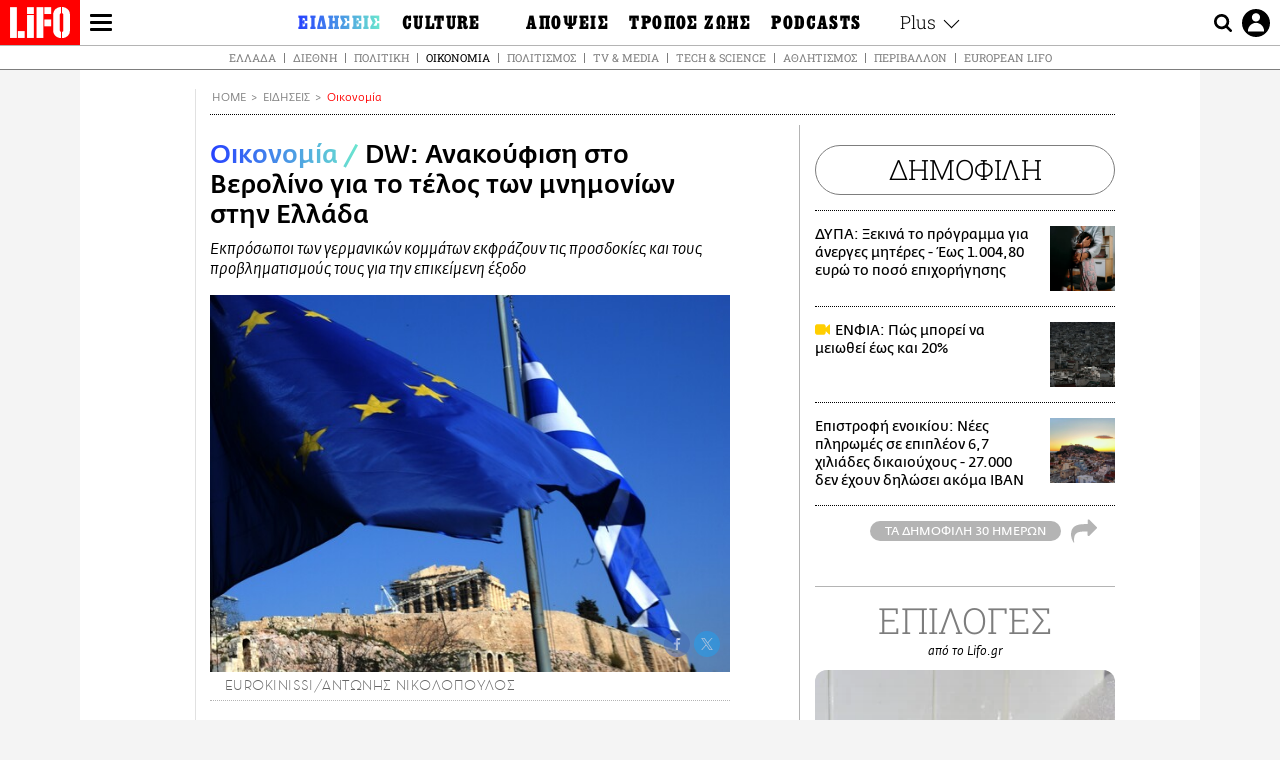

--- FILE ---
content_type: text/html; charset=UTF-8
request_url: https://www.lifo.gr/now/economy/dw-anakoyfisi-sto-berolino-gia-telos-ton-mnimonion-stin-ellada
body_size: 27557
content:
<!DOCTYPE html><html lang="el" dir="ltr" prefix="og: https://ogp.me/ns#"><head><meta charset="utf-8" /><meta name="Generator" content="Drupal 9 (https://www.drupal.org)" /><meta name="MobileOptimized" content="width" /><meta name="HandheldFriendly" content="true" /><meta name="viewport" content="width=device-width, initial-scale=1, shrink-to-fit=no" /><link rel="canonical" href="https://www.lifo.gr/now/economy/dw-anakoyfisi-sto-berolino-gia-telos-ton-mnimonion-stin-ellada" /><link rel="shortlink" href="https://www.lifo.gr/node/542285" /><meta name="referrer" content="origin" /><meta name="rights" content="©2026 LiFO. All rights reserved." /><meta name="description" content="Στις 20 Αυγούστου η Ελλάδα βγαίνει από τα δανειακά προγράμματα και οι εκπρόσωποι των κυβερνητικών παρατάξεων CDU/CSU και SPD εκφράζουν τις προσδοκίες και τους" /><meta name="abstract" content="Στις 20 Αυγούστου η Ελλάδα βγαίνει από τα δανειακά προγράμματα και οι εκπρόσωποι των κυβερνητικών παρατάξεων CDU/CSU και SPD εκφράζουν τις προσδοκίες και τους" /><meta name="keywords" content="Οικονομία,Ειδήσεις,ΓΕΡΜΑΝΙΑ,ΒΕΡΟΛΙΝΟ,Μνημόνιο,ΠΡΟΓΡΑΜΜΑ,ΟΙΚΟΝΟΜΙΑ" /><meta property="fb:admins" content="100001488586306" /><meta property="fb:app_id" content="655762191870497" /><link rel="shortcut icon" href="https://www.lifo.gr/favicon.ico" /><link rel="mask-icon" href="https://www.lifo.gr/images/logo.svg" /><link rel="icon" sizes="16x16" href="https://www.lifo.gr/favicon-16x16.png" /><link rel="icon" sizes="32x32" href="https://www.lifo.gr/favicon-32x32.png" /><link rel="icon" sizes="96x96" href="https://www.lifo.gr/favicon-96x96.png" /><link rel="icon" sizes="192x192" href="https://www.lifo.gr/android-icon-192x192.png" /><link rel="apple-touch-icon" href="https://www.lifo.gr/apple-icon-60x60.png" /><link rel="apple-touch-icon" sizes="72x72" href="https://www.lifo.gr/apple-icon-72x72.png" /><link rel="apple-touch-icon" sizes="76x76" href="https://www.lifo.gr/apple-icon-76x76.png" /><link rel="apple-touch-icon" sizes="114x114" href="https://www.lifo.gr/apple-icon-114x114.png" /><link rel="apple-touch-icon" sizes="120x120" href="https://www.lifo.gr/apple-icon-120x120.png" /><link rel="apple-touch-icon" sizes="144x144" href="https://www.lifo.gr/apple-icon-144x144.png" /><link rel="apple-touch-icon" sizes="152x152" href="https://www.lifo.gr/apple-icon-152x152.png" /><link rel="apple-touch-icon" sizes="180x180" href="https://www.lifo.gr/apple-icon-180x180.png" /><link rel="apple-touch-icon-precomposed" href="https://www.lifo.gr/apple-icon-57x57.png" /><meta property="og:site_name" content="LiFO.gr" /><meta property="og:type" content="article" /><meta property="og:url" content="https://www.lifo.gr/now/economy/dw-anakoyfisi-sto-berolino-gia-telos-ton-mnimonion-stin-ellada" /><meta property="og:title" content="DW: Ανακούφιση στο Βερολίνο για το τέλος των μνημονίων στην Ελλάδα | LiFO" /><meta property="og:description" content="Εκπρόσωποι των γερμανικών κομμάτων εκφράζουν τις προσδοκίες και τους προβληματισμούς τους για την επικείμενη έξοδο" /><meta property="og:image" content="https://www.lifo.gr/sites/default/files/styles/facebook/public/articles/2020-10-29/ellada-mnimonio.jpg?h=c57927c5&amp;itok=CWE9XTKh" /><meta property="og:image:width" content="1200" /><meta property="og:image:height" content="630" /><meta property="og:updated_time" content="2018-08-03T11:33:00+0300" /><meta property="og:image:alt" content="DW: Ανακούφιση στο Βερολίνο για το τέλος των μνημονίων στην Ελλάδα" /><meta property="article:tag" content="ΓΕΡΜΑΝΙΑ" /><meta property="article:tag" content="ΒΕΡΟΛΙΝΟ" /><meta property="article:tag" content="Μνημόνιο" /><meta property="article:tag" content="ΠΡΟΓΡΑΜΜΑ" /><meta property="article:tag" content="ΟΙΚΟΝΟΜΙΑ" /><meta property="article:published_time" content="2018-08-03T11:33:00+0300" /><meta property="article:modified_time" content="2018-08-03T11:33:00+0300" /><meta name="twitter:card" content="summary_large_image" /><meta name="twitter:description" content="Εκπρόσωποι των γερμανικών κομμάτων εκφράζουν τις προσδοκίες και τους προβληματισμούς τους για την επικείμενη έξοδο" /><meta name="twitter:site" content="@lifomag" /><meta name="twitter:title" content="DW: Ανακούφιση στο Βερολίνο για το τέλος των μνημονίων στην Ελλάδα | LiFO" /><meta name="twitter:url" content="https://www.lifo.gr/now/economy/dw-anakoyfisi-sto-berolino-gia-telos-ton-mnimonion-stin-ellada" /><meta name="twitter:image:alt" content="DW: Ανακούφιση στο Βερολίνο για το τέλος των μνημονίων στην Ελλάδα" /><meta name="twitter:image:height" content="630" /><meta name="twitter:image:width" content="1200" /><meta name="twitter:image" content="https://www.lifo.gr/sites/default/files/styles/facebook/public/articles/2020-10-29/ellada-mnimonio.jpg?h=c57927c5&amp;itok=CWE9XTKh" /><script type="application/ld+json">{
"@context": "https://schema.org",
"@graph": [
{
"@type": "NewsArticle",
"headline": "DW: Ανακούφιση στο Βερολίνο για το τέλος των μνημονίων στην Ελλάδα",
"name": "DW: Ανακούφιση στο Βερολίνο για το τέλος των μνημονίων στην Ελλάδα",
"about": [
"ΓΕΡΜΑΝΙΑ",
"ΒΕΡΟΛΙΝΟ",
"Μνημόνιο",
"ΠΡΟΓΡΑΜΜΑ",
"ΟΙΚΟΝΟΜΙΑ"
],
"description": "Εκπρόσωποι των γερμανικών κομμάτων εκφράζουν τις προσδοκίες και τους προβληματισμούς τους για την επικείμενη έξοδο",
"image": {
"@type": "ImageObject",
"representativeOfPage": "True",
"url": "https://www.lifo.gr/sites/default/files/styles/facebook/public/articles/2020-10-29/ellada-mnimonio.jpg?h=c57927c5\u0026itok=CWE9XTKh",
"width": "1200",
"height": "630"
},
"datePublished": "2018-08-03T11:33:00+0300",
"dateModified": "2018-08-03T11:33:00+0300",
"author": {
"@type": "Person",
"name": "LiFO Team"
},
"publisher": {
"@type": "NewsMediaOrganization",
"@id": "https://www.lifo.gr/",
"name": "LiFO.gr",
"url": "https://www.lifo.gr/",
"sameAs": [
"https://www.facebook.com/lifo.mag",
"https://www.instagram.com/lifomag/",
"https://www.instagram.com/lifomag/"
],
"logo": {
"@type": "ImageObject",
"url": "https://www.lifo.gr/images/lifo-logo-amp2.png",
"width": "120",
"height": "60"
}
},
"articleBody": "Στις 20 Αυγούστου η Ελλάδα βγαίνει από τα δανειακά προγράμματα και οι εκπρόσωποι των κυβερνητικών παρατάξεων CDU/CSU και SPD εκφράζουν τις προσδοκίες και τους προβληματισμούς τους για την επικείμενη έξοδο από τα μνημόνια. Ο χριστιανοδημοκράτης Έκχαρντ Ρέμπεργκ θεωρείται έμπιστος της καγκελαρίου Άγκελα Μέρκελ. Και οι δύο κατάγονται από τη βορειοανατολική Γερμανία, οι εκλογικές τους περιφέρειες είναι η μια δίπλα στην άλλη. Εκτός αυτού ο Ε. Ρέμπεργκ είναι ο επικεφαλής των βουλευτών της κοινοβουλευτικής ομάδας των δύο χριστιανικών κομμάτων (CDU/CSU) στην επιτροπή Προϋπολογισμού της βουλής. Συνήθως πρόκειται για πολιτικούς που αντιμετωπίζουν την Ελλάδα με κριτική ματιά. Ο ρόλος του Έκχαρντ Ρέμπεργκ τα περασμένα χρόνια ήταν να φροντίζει ώστε η δυσφορία των χριστιανοδημοκρατών βουλευτών έναντι των εκάστοτε ελληνικών κυβερνήσεων να μην παίρνει ανεξέλεγκτες διαστάσεις. Μια από τις μεθόδους που χρησιμοποιούσε για να εκτονώνει την κατάσταση ήταν να ασκεί δημοσίως έντονη κριτική στην Αθήνα. Επί της ουσίας όμως πάντα στήριζε την πολιτική της Άγκελα Μέρκελ. «Με τεχνάσματα δεν πας μπροστά» Μετά από χρόνια ενασχόλησης με το ελληνικό πρόβλημα ο Έκχαρντ Ρέμπεργκ εκφράζεται στη Deutsche Welle με ανακούφιση για το ότι η Ελλάδα βγαίνει από τα μνημόνια. «Η Ελλάδα έχει εφαρμόσει με επιτυχία τα μέτρα του 3ου Προγράμματος. Όσον αφορά το πρωτογενές πλεόνασμα, την οικονομική ανάπτυξη και την ανεργία, τα μακροοικονομικά στοιχεία είναι οπωσδήποτε θετικά. Για αυτό το λόγο είμαστε πεπεισμένοι πως η Ελλάδα μπορεί να μεταβεί στη μεταμνημονιακή φάση. Άλλωστε αυτή η διαδικασία ακολουθήθηκε και στην περίπτωση της Ισπανίας, της Πορτογαλίας, της Ιρλανδίας και της Κύπρου. Όπως και σε αυτές, θα υπάρξει επιτήρηση αλλά και μαξιλάρι ασφαλείας. Στην Ελλάδα διατίθενται 15 δις ευρώ», αναφέρει. Ένα από τα σημαντικότερα μηνύματα της ευρωκρίσης είναι σύμφωνα με τον Ε. Ρέμπεργκ ότι η συνεργασία στην Ευρωζώνη «θα πρέπει να βασίζεται σε κανόνες». Αναφερόμενος στον πρώην υπουργό Οικονομικών Γιάνη Βαρουφάκη επισημαίνει πως «με παιχνιδάκια και τεχνάσματα δεν πας μπροστά». Γρήγορα όμως «η κυβέρνηση Τσίπρα κατάλαβε ότι είναι πιο συνετό να συνεργάζεσαι σε πνεύμα εμπιστοσύνης και με σοβαρότητα με την ΕΕ και τους θεσμούς». Ένα δεύτερο μήνυμα της κρίσης είναι ότι «κανείς δεν θα πρέπει να ζει πέραν των δυνατοτήτων του». Αναφορικά με τις προοπτικές της Ελλάδας ο κ. Ρέμπεργκ δηλώνει «πεπεισμένος ότι από τη στιγμή που η Ελλάδα πράγματι συνεργαστεί σε πνεύμα εμπιστοσύνης με τους θεσμούς, συνεχίσει να επενδύει στην ενίσχυση της ανταγωνιστικότητας της και τηρεί και υλοποιεί τα συμπεφωνημένα μέτρα, θα πετύχει την αναχρηματοδότησή της στις κεφαλαιαγορές.» «Η Ελλάδα θα σωθεί από τους Έλληνες» Με ανακούφιση αντιμετωπίζει την έξοδο της Ελλάδας από τα μνημόνια και ο επικεφαλής των σοσιαλδημοκρατών βουλευτών στην επιτροπή Προϋπολογισμού της βουλής Γιοχάνες Καρς. «Όλοι μας ενδιαφερόμαστε να μην ασχοληθούμε ξανά με αυτά τα ζητήματα – ούτε στη Γερμανία και ούτε στην Ευρώπη. Αλλά και οι Έλληνες που είναι ένας υπερήφανος λαός, έχουν κάθε συμφέρον τα πράγματα να λειτουργούν στη χώρα τους όπως αυτοί τα θέλουν», ανέφερε. Παρ\u0026#039; ότι εκπρόσωπος της δεξιάς πτέρυγας του SPD ο κ. Καρς τα περασμένα χρόνια ήταν ένας από τους σφοδρότερους επικριτές του Βόλφγκανγκ Σόιμπλε. Αυτό που τον ενοχλούσε ιδιαίτερα ήταν ο τρόπος με τον οποίο αντιμετώπιζε την Ελλάδα, προπαντός ο τιμωρητικός του λόγος. Παράλληλα όμως ο Γ. Καρς είχε αρκετές φορές στο παρελθόν επισημάνει ότι το πρόβλημα της ελληνικής κρίσης βρίσκεται στην ίδια τη χώρα: «Η ρίζα του προβλήματος είναι ότι για δεκαετίες στην Ελλάδα δεν λειτουργούσαν θεσμοί και δομές.» Οι άνθρωποι στην Ελλάδα θα πρέπει να κατανοήσουν πως «η Ελλάδα δεν πρόκειται να σωθεί από την ΕΕ ή από τη Γερμανία ή κάποιον άλλο. Την Ελλάδα μπορούν να τη σώσουν μόνο οι Έλληνες. Οι διαρθρωτικές μεταρρυθμίσεις που έχει ανάγκη η χώρα – κτηματολόγιο, αποτελεσματική δημοσιονομική διοίκηση και εφορία - είναι υπόθεση των Ελλήνων. Εμείς μπορούμε να δώσουμε μια πίστωση χρόνου, να διαθέσουμε χρήματα για να καλυτερεύσουν οι συνθήκες. Στο τέλος της ημέρας θα πρέπει όμως ο Έλληνας εργαζόμενος, ο Έλληνας φορολογούμενος και το δημόσιο να κάνουν αυτό που πρέπει για να επικρατήσουν στην Ελλάδα λογικές καταστάσεις». Από τις επισκέψεις του στην Ελλάδα ο Γιοχάνες Καρς έχει αποκομίσει την εντύπωση ότι όλο και περισσότεροι Έλληνες σκέφτονται ανάλογα, προπαντός οι νέοι. Με πληροφορίες από Deutsche Welle",
"keywords": [
"Οικονομία",
"Ειδήσεις",
"ΓΕΡΜΑΝΙΑ",
"ΒΕΡΟΛΙΝΟ",
"Μνημόνιο",
"ΠΡΟΓΡΑΜΜΑ",
"ΟΙΚΟΝΟΜΙΑ"
],
"articleSection": [
"Οικονομία",
"Ειδήσεις"
],
"mainEntityOfPage": "https://www.lifo.gr/now/economy/dw-anakoyfisi-sto-berolino-gia-telos-ton-mnimonion-stin-ellada"
},
{
"@type": "Organization",
"additionalType": "NewsMediaOrganization",
"@id": "https://www.lifo.gr",
"description": "Εβδομαδιαίο free press που διανέμεται σε επιλεγμένα σημεία σε Αθήνα και Θεσσαλονίκη. Δημιούργημα του δημοσιογράφου Στάθη Τσαγκαρουσιάνου, κυκλοφορεί από τον Δεκέμβριο του 2005.",
"name": "LiFO",
"sameAs": [
"https://www.facebook.com/lifo.mag",
"https://twitter.com/lifomag",
"https://instagram.com/lifomag"
],
"url": "https://www.lifo.gr",
"telephone": "210 3254290",
"image": {
"@type": "ImageObject",
"url": "https://www.lifo.gr/images/lifo-logo-amp2.png",
"width": "120",
"height": "60"
},
"logo": {
"@type": "ImageObject",
"url": "https://www.lifo.gr/images/lifo-logo-amp2.png",
"width": "120",
"height": "60"
},
"address": {
"@type": "PostalAddress",
"streetAddress": "Βουλής 22",
"addressLocality": "Σύνταγμα",
"postalCode": "10563",
"addressCountry": "Ελλάδα"
}
},
{
"@type": "WebPage",
"breadcrumb": {
"@type": "BreadcrumbList",
"itemListElement": [
{
"@type": "ListItem",
"position": 1,
"name": "Home",
"item": "https://www.lifo.gr/"
},
{
"@type": "ListItem",
"position": 2,
"name": "Ειδήσεις",
"item": "https://www.lifo.gr/now"
},
{
"@type": "ListItem",
"position": 3,
"name": "Οικονομία",
"item": "https://www.lifo.gr/now/economy"
},
{
"@type": "ListItem",
"position": 4,
"name": "DW: Ανακούφιση στο Βερολίνο για το τέλος των μνημονίων στην Ελλάδα",
"item": "https://www.lifo.gr/now/economy/dw-anakoyfisi-sto-berolino-gia-telos-ton-mnimonion-stin-ellada"
}
]
},
"isAccessibleForFree": "True"
},
{
"@type": "WebSite",
"@id": "https://www.lifo.gr/",
"name": "LiFO",
"url": "https://www.lifo.gr/",
"publisher": {
"@type": "Organization",
"name": "LiFO",
"url": "https://www.lifo.gr/",
"logo": {
"@type": "ImageObject",
"url": "https://www.lifo.gr/images/logo.png",
"width": "120",
"height": "60"
}
}
}
]
}</script><meta http-equiv="x-ua-compatible" content="ie=edge" /><link rel="amphtml" href="https://www.lifo.gr/now/economy/dw-anakoyfisi-sto-berolino-gia-telos-ton-mnimonion-stin-ellada?amp" /><title>DW: Ανακούφιση στο Βερολίνο για το τέλος των μνημονίων στην Ελλάδα | LiFO</title><link rel="dns-prefetch" href="//www.googletagservices.com/"><link rel="dns-prefetch" href="//partner.googleadservices.com/"><link rel="dns-prefetch" href="//cdn.orangeclickmedia.com/"><link rel="dns-prefetch" href="https://securepubads.g.doubleclick.net/"><link rel="dns-prefetch" href="//ajax.googleapis.com"><link rel="dns-prefetch" href="//stats.g.doubleclick.net/"><link rel="dns-prefetch" href="//bs.serving-sys.com/"><link rel="dns-prefetch" href="//tpc.googlesyndication.com/"><link rel="dns-prefetch" href="//obj.adman.gr/"><link rel="preload" as="font" href="/themes/custom/bootstrap_sass/xassets/fonts/FedraSansGreek-BookTF.woff2" type="font/woff2" crossorigin="anonymous"><link rel="preload" as="font" href="/themes/custom/bootstrap_sass/xassets/fonts/FedraSansGreek-BookItalic.woff2" type="font/woff2" crossorigin="anonymous"><link rel="preload" as="font" href="/themes/custom/bootstrap_sass/xassets/fonts/FedraSansGreek-NormalTF.woff2" type="font/woff2" crossorigin="anonymous"><link rel="preload" as="font" href="/themes/custom/bootstrap_sass/xassets/fonts/FedraSansGreek-MediumTF.woff2" type="font/woff2" crossorigin="anonymous"><link rel="preload" as="font" href="/themes/custom/bootstrap_sass/xassets/fonts/HGF-Thin.woff2" type="font/woff2" crossorigin="anonymous"><link rel="preload" as="font" href="/themes/custom/bootstrap_sass/xassets/fonts/HGF-Book.woff2" type="font/woff2" crossorigin="anonymous"><link rel="preload" as="font" href="/themes/custom/bootstrap_sass/xassets/fonts/HGF-BoldOblique.woff2" type="font/woff2" crossorigin="anonymous"><link rel="preload" as="font" href="/themes/custom/bootstrap_sass/xassets/fonts/HGF-Medium.woff2" type="font/woff2" crossorigin="anonymous"><link rel="preload" as="font" href="/themes/custom/bootstrap_sass/xassets/fonts/LifoEgyptianWeb.woff2" type="font/woff2" crossorigin="anonymous"><link rel="preload" as="font" href="/themes/custom/bootstrap_sass/xassets/fonts/RobotoSlab-Light.woff2" type="font/woff2" crossorigin="anonymous"><link rel="preload" as="font" href="/themes/custom/bootstrap_sass/xassets/fonts/RobotoSlab-Regular.woff2" type="font/woff2" crossorigin="anonymous"><script type="text/javascript">
window._xadsLoaded = false;
loadScript('//cdn.orangeclickmedia.com/tech/v3.lifo.gr/ocm.js');
loadScript('//securepubads.g.doubleclick.net/tag/js/gpt.js');
loadScript('//pagead2.googlesyndication.com/pagead/js/adsbygoogle.js');
loadScript('/themes/custom/bootstrap_sass/xassets/js/xads-articles.js?v=1.1.0');
function loadAds() {
if (!window._xadsLoaded) {
loadScript('/themes/custom/bootstrap_sass/js/adblock.detect.js?v=1.0.0');
loadScript('https://apps-cdn.relevant-digital.com/static/tags/1137447286956292940.js');
loadAdman();
loadOneSignal();
window._xadsLoaded = true;
}
}
function loadScript(src) {
var script = document.createElement('script');
script.src = src;
document.head.appendChild(script);
}
function loadAdman() {
var script = document.createElement('script');
script.src = 'https://static.adman.gr/adman.js';
document.head.appendChild(script);
window.AdmanQueue=window.AdmanQueue||[];
AdmanQueue.push(function(){
Adman.adunit({id:475,h:'https://x.grxchange.gr',inline:true})
});
}
function loadOneSignal() {
loadScript('//cdn.onesignal.com/sdks/OneSignalSDK.js');
setTimeout(function() {
var OneSignal = window.OneSignal || [];
OneSignal.push(function() {
OneSignal.init({
appId: "5c2de52e-202f-46d2-854a-c93489c04d14",
safari_web_id: "web.onesignal.auto.3db514d6-c75f-4a27-ad99-adae19a9a814",
subdomainName: "lifo",
promptOptions: {
actionMessage: "Θέλετε να λαμβάνετε πρώτοι ενημερώσεις για ό,τι συμβαίνει από το lifo.gr;",
acceptButtonText: "ΝΑΙ",
cancelButtonText: "Όχι",
},
});
OneSignal.showSlidedownPrompt();
});
}, 2000);
}
window.addEventListener('load', function () {
var botPattern = "(googlebot\/|bot|Googlebot-Mobile|Googlebot-Image|Google favicon|Mediapartners-Google|Chrome-Lighthouse|bingbot)";
var re = new RegExp(botPattern, 'i');
var userAgent = navigator.userAgent;
if (!re.test(userAgent)) {
var host = 'lifo.gr';
var element = document.createElement('script');
var firstScript = document.getElementsByTagName('script')[0];
var url = 'https://cmp.inmobi.com'
.concat('/choice/', 'sp3rHHuKshJjA', '/', host, '/choice.js?tag_version=V3');
var uspTries = 0;
var uspTriesLimit = 3;
element.async = true;
element.type = 'text/javascript';
element.src = url;
firstScript.parentNode.insertBefore(element, firstScript);
function makeStub() {
var TCF_LOCATOR_NAME = '__tcfapiLocator';
var queue = [];
var win = window;
var cmpFrame;
function addFrame() {
var doc = win.document;
var otherCMP = !!(win.frames[TCF_LOCATOR_NAME]);
if (!otherCMP) {
if (doc.body) {
var iframe = doc.createElement('iframe');
iframe.style.cssText = 'display:none';
iframe.name = TCF_LOCATOR_NAME;
doc.body.appendChild(iframe);
} else {
setTimeout(addFrame, 5);
}
}
return !otherCMP;
}
function tcfAPIHandler() {
var gdprApplies;
var args = arguments;
if (!args.length) {
return queue;
} else if (args[0] === 'setGdprApplies') {
if (
args.length > 3 &&
args[2] === 2 &&
typeof args[3] === 'boolean'
) {
gdprApplies = args[3];
if (typeof args[2] === 'function') {
args[2]('set', true);
}
}
} else if (args[0] === 'ping') {
var retr = {
gdprApplies: gdprApplies,
cmpLoaded: false,
cmpStatus: 'stub'
};
if (typeof args[2] === 'function') {
args[2](retr);
}
} else {
if(args[0] === 'init' && typeof args[3] === 'object') {
args[3] = Object.assign(args[3], { tag_version: 'V3' });
}
queue.push(args);
}
}
function postMessageEventHandler(event) {
var msgIsString = typeof event.data === 'string';
var json = {};
try {
if (msgIsString) {
json = JSON.parse(event.data);
} else {
json = event.data;
}
} catch (ignore) {}
var payload = json.__tcfapiCall;
if (payload) {
window.__tcfapi(
payload.command,
payload.version,
function(retValue, success) {
var returnMsg = {
__tcfapiReturn: {
returnValue: retValue,
success: success,
callId: payload.callId
}
};
if (msgIsString) {
returnMsg = JSON.stringify(returnMsg);
}
if (event && event.source && event.source.postMessage) {
event.source.postMessage(returnMsg, '*');
}
},
payload.parameter
);
}
}
while (win) {
try {
if (win.frames[TCF_LOCATOR_NAME]) {
cmpFrame = win;
break;
}
} catch (ignore) {}
if (win === window.top) {
break;
}
win = win.parent;
}
if (!cmpFrame) {
addFrame();
win.__tcfapi = tcfAPIHandler;
win.addEventListener('message', postMessageEventHandler, false);
}
};
makeStub();
function makeGppStub() {
const CMP_ID = 10;
const SUPPORTED_APIS = [
'2:tcfeuv2',
'6:uspv1',
'7:usnatv1',
'8:usca',
'9:usvav1',
'10:uscov1',
'11:usutv1',
'12:usctv1'
];
window.__gpp_addFrame = function (n) {
if (!window.frames[n]) {
if (document.body) {
var i = document.createElement("iframe");
i.style.cssText = "display:none";
i.name = n;
document.body.appendChild(i);
} else {
window.setTimeout(window.__gpp_addFrame, 10, n);
}
}
};
window.__gpp_stub = function () {
var b = arguments;
__gpp.queue = __gpp.queue || [];
__gpp.events = __gpp.events || [];
if (!b.length || (b.length == 1 && b[0] == "queue")) {
return __gpp.queue;
}
if (b.length == 1 && b[0] == "events") {
return __gpp.events;
}
var cmd = b[0];
var clb = b.length > 1 ? b[1] : null;
var par = b.length > 2 ? b[2] : null;
if (cmd === "ping") {
clb(
{
gppVersion: "1.1", // must be “Version.Subversion”, current: “1.1”
cmpStatus: "stub", // possible values: stub, loading, loaded, error
cmpDisplayStatus: "hidden", // possible values: hidden, visible, disabled
signalStatus: "not ready", // possible values: not ready, ready
supportedAPIs: SUPPORTED_APIS, // list of supported APIs
cmpId: CMP_ID, // IAB assigned CMP ID, may be 0 during stub/loading
sectionList: [],
applicableSections: [-1],
gppString: "",
parsedSections: {},
},
true
);
} else if (cmd === "addEventListener") {
if (!("lastId" in __gpp)) {
__gpp.lastId = 0;
}
__gpp.lastId++;
var lnr = __gpp.lastId;
__gpp.events.push({
id: lnr,
callback: clb,
parameter: par,
});
clb(
{
eventName: "listenerRegistered",
listenerId: lnr, // Registered ID of the listener
data: true, // positive signal
pingData: {
gppVersion: "1.1", // must be “Version.Subversion”, current: “1.1”
cmpStatus: "stub", // possible values: stub, loading, loaded, error
cmpDisplayStatus: "hidden", // possible values: hidden, visible, disabled
signalStatus: "not ready", // possible values: not ready, ready
supportedAPIs: SUPPORTED_APIS, // list of supported APIs
cmpId: CMP_ID, // list of supported APIs
sectionList: [],
applicableSections: [-1],
gppString: "",
parsedSections: {},
},
},
true
);
} else if (cmd === "removeEventListener") {
var success = false;
for (var i = 0; i < __gpp.events.length; i++) {
if (__gpp.events[i].id == par) {
__gpp.events.splice(i, 1);
success = true;
break;
}
}
clb(
{
eventName: "listenerRemoved",
listenerId: par, // Registered ID of the listener
data: success, // status info
pingData: {
gppVersion: "1.1", // must be “Version.Subversion”, current: “1.1”
cmpStatus: "stub", // possible values: stub, loading, loaded, error
cmpDisplayStatus: "hidden", // possible values: hidden, visible, disabled
signalStatus: "not ready", // possible values: not ready, ready
supportedAPIs: SUPPORTED_APIS, // list of supported APIs
cmpId: CMP_ID, // CMP ID
sectionList: [],
applicableSections: [-1],
gppString: "",
parsedSections: {},
},
},
true
);
} else if (cmd === "hasSection") {
clb(false, true);
} else if (cmd === "getSection" || cmd === "getField") {
clb(null, true);
}
//queue all other commands
else {
__gpp.queue.push([].slice.apply(b));
}
};
window.__gpp_msghandler = function (event) {
var msgIsString = typeof event.data === "string";
try {
var json = msgIsString ? JSON.parse(event.data) : event.data;
} catch (e) {
var json = null;
}
if (typeof json === "object" && json !== null && "__gppCall" in json) {
var i = json.__gppCall;
window.__gpp(
i.command,
function (retValue, success) {
var returnMsg = {
__gppReturn: {
returnValue: retValue,
success: success,
callId: i.callId,
},
};
event.source.postMessage(msgIsString ? JSON.stringify(returnMsg) : returnMsg, "*");
},
"parameter" in i ? i.parameter : null,
"version" in i ? i.version : "1.1"
);
}
};
if (!("__gpp" in window) || typeof window.__gpp !== "function") {
window.__gpp = window.__gpp_stub;
window.addEventListener("message", window.__gpp_msghandler, false);
window.__gpp_addFrame("__gppLocator");
}
};
makeGppStub();
var uspStubFunction = function() {
var arg = arguments;
if (typeof window.__uspapi !== uspStubFunction) {
setTimeout(function() {
if (typeof window.__uspapi !== 'undefined') {
window.__uspapi.apply(window.__uspapi, arg);
}
}, 500);
}
};
var checkIfUspIsReady = function() {
uspTries++;
if (window.__uspapi === uspStubFunction && uspTries < uspTriesLimit) {
console.warn('USP is not accessible');
} else {
clearInterval(uspInterval);
}
};
if (typeof window.__uspapi === 'undefined') {
window.__uspapi = uspStubFunction;
var uspInterval = setInterval(checkIfUspIsReady, 6000);
}
__tcfapi('addEventListener', 2, function(tcData, success) {
if (success && (tcData.eventStatus === 'tcloaded' || tcData.eventStatus === 'useractioncomplete')) {
if (!tcData.gdprApplies) {
loadAds();
} else {
var hasPurposeOneConsent = tcData.purpose.consents['1'];
var hasGoogleConsent = false;
window.requestNonPersonalizedAds = 1;
if (hasPurposeOneConsent) {
if (tcData.vendor.consents['755'] && tcData.vendor.legitimateInterests['755']) {
if ((tcData.purpose.consents['2'] || tcData.purpose.legitimateInterests['2']) && (tcData.purpose.consents['7'] || tcData.purpose.legitimateInterests['7']) && (tcData.purpose.consents['9'] || tcData.purpose.legitimateInterests['9']) && (tcData.purpose.consents['10'] || tcData.purpose.legitimateInterests['10'])) {
hasGoogleConsent = true;
if ((tcData.purpose.consents['3'] || tcData.purpose.legitimateInterests['3']) && (tcData.purpose.consents['4'] || tcData.purpose.legitimateInterests['4'])) {
window.requestNonPersonalizedAds = 0;
}
}
}
if (hasGoogleConsent) {
loadAds();
}
}
}
}
});
}
});
</script><script>(function(w,d,s,l,i){w[l]=w[l]||[];w[l].push({'gtm.start':
new Date().getTime(),event:'gtm.js'});var f=d.getElementsByTagName(s)[0],
j=d.createElement(s),dl=l!='dataLayer'?'&l='+l:'';j.defer=true;j.src=
'https://www.googletagmanager.com/gtm.js?id='+i+dl;f.parentNode.insertBefore(j,f);
})(window,document,'script','dataLayer','GTM-TQM6NLQ');</script><!-- START CSS PLACEHOLDER --><link rel="stylesheet" media="all" href="/sites/default/files/css/css_EMO8Rc1479YwTWHeZEKgofbkiazF4o8lHF8vi0L5rRU.css" /><link rel="stylesheet" media="all" href="/sites/default/files/css/css_sNUGB-AaJCDQEAYEq8jikNlLLvEDSYypXlM-dnex0Pc.css" /> <!-- END CSS PLACEHOLDER --><script>
//set if cookiebot exists on the page
window.cookiebotActive = true;
console.log("%cLiFO", "font-size: 31px; font-family: impact, arial, helvetica, sans-serif; font-weight: bold; color: #ff0000;");
</script><script>
function lazyLoadScript(src) {
return new Promise(function (resolve, reject) {
var script = document.createElement("script");
script.onload = function () {
resolve();
};
script.onerror = function () {
reject();
};
script.defer = true;
script.src = src;
document.body.appendChild(script);
});
}
var googletag = googletag || {};
googletag.cmd = googletag.cmd || [];
var layout = 'details_default';
var isBlogTemplate = false;
var isDetails = true;
var adsSection = 'news';
var adsCategory = 'oikonomia';
var adsSubCategory = '';
var adsItemId = '542285';
var adsTopicId = '';
var adsTags = ['ΓΕΡΜΑΝΙΑ','ΒΕΡΟΛΙΝΟ','Μνημόνιο','ΠΡΟΓΡΑΜΜΑ','ΟΙΚΟΝΟΜΙΑ'];
var adsPage = '0';
var adsLayout = 'details_default';
var adsSafety = '0';
var adsDWord = '0';
var adsFeaturedVideo = '0';
var adsType = 'Details';
const currentLink = 'https://www.lifo.gr/now/economy/dw-anakoyfisi-sto-berolino-gia-telos-ton-mnimonion-stin-ellada';
window.addEventListener('load', function () {
function setBehaviors() {
if ( typeof Drupal !== 'undefined'  &&
typeof Drupal.behaviors.bootstrap_barrio_subtheme !== 'undefined'  &&
!Drupal.behaviors.bootstrap_barrio_subtheme.hasOwnProperty("attach") &&
typeof initializeAllDrupal !== "undefined" &&
initializeAllDrupal instanceof Function
) {
initializeAllDrupal($, Drupal);
} else {
document.addEventListener("DOMContentLoaded", setBehaviors);
}
if ( typeof Drupal !== 'undefined') {
Drupal.behaviors.bootstrap_barrio_subtheme.attach();
}
}
setBehaviors();
},
{passive: true}
);
</script><!-- P&G code --><script type="text/javascript">
window.addEventListener('load', function () {
var botPattern = "(googlebot\/|bot|Googlebot-Mobile|Googlebot-Image|Google favicon|Mediapartners-Google|Chrome-Lighthouse|bingbot)";
var re = new RegExp(botPattern, 'i');
var userAgent = navigator.userAgent;
if (!re.test(userAgent)) {
__tcfapi("addEventListener", 2, (function (e, t) {
if (t && ("useractioncomplete" === e.eventStatus || "tcloaded" === e.eventStatus)) {
if (!e.purpose.consents[1]) return;
loadScript('https://pghub.io/js/pandg-sdk.js');
var n = e.gdprApplies ? 1 : 0;
var metadata = {
gdpr: n,
gdpr_consent: e.tcString,
ccpa: null,
bp_id: "dyodeka",
};
var config = {
name: "P&G",
pixelUrl: "https://pandg.tapad.com/tag"
};
setTimeout(function () {
var tagger = Tapad.init(metadata, config);
var data = {
category: adsCategory,
};
tagger.sync(data);
}, 2 * 1000);
}
}));
}
});
</script><!-- START JS PLACEHOLDER --> <!-- END JS PLACEHOLDER --><script>
window.googletag = window.googletag || {};
window.googletag.cmd = window.googletag.cmd || [];
googletag.cmd.push(function() {
googletag.pubads().setTargeting("Section", adsSection);
googletag.pubads().setTargeting("Category", adsCategory);
googletag.pubads().setTargeting("Sub_category", adsSubCategory);
googletag.pubads().setTargeting("Item_Id", adsItemId);
googletag.pubads().setTargeting("Topics_Id", adsTopicId);
googletag.pubads().setTargeting("Tags", adsTags);
googletag.pubads().setTargeting("Page", adsPage);
googletag.pubads().setTargeting("Layout", adsLayout);
googletag.pubads().setTargeting("Skin", window.skinSize);
googletag.pubads().setTargeting("Ad_safety", adsSafety);
googletag.pubads().setTargeting("Has_Featured_Video", adsFeaturedVideo);
googletag.pubads().setTargeting("Type", adsType);
googletag.pubads().disableInitialLoad();
googletag.pubads().enableSingleRequest();
googletag.pubads().collapseEmptyDivs();
googletag.enableServices();
});
</script><style>
.adv {
text-align: center;
line-height: 0;
margin: 20px auto;
}
.adv--full {
margin: 20px 0;
}
.adv--sticky > div {
height: 600px;
}
.adv--sticky > div iframe{
position: -webkit-sticky;
position: sticky;
top: 41px;
}
.adv--labeled  > div {
position: relative;
margin-top: 30px;
}
.adv--labeled  > div:before {
content: 'ΔΙΑΦΗΜΙΣΗ';
position: absolute;
top: -20px;
left: 0;
font-size: 11px;
line-height: 14px;
width: 100%;
text-align: center;
color:#7d7d7d;
}
.adv--labeled.adv--full {
margin-top: 40px;
}
@media only screen and (max-width: 1024px) {
.adv--sticky > div iframe{
top: 0px;
}
}@media only screen and (max-width: 768px) {
.adv--desk {
display: none;
}
}@media only screen and (min-width: 769px) {
.adv--mob {
display: none;
}
}
</style></head><body class="layout-no-sidebars has-featured-top page-node-542285 active-menu-trail-blue-grad wrap-bg inner-page withmenu path-node node--type-article"><script type="text/javascript" data-cookieconsent="ignore">
/*GOOGLE ANALYTICS*/
(function(i,s,o,g,r,a,m){i['GoogleAnalyticsObject']=r;i[r]=i[r]||function(){
(i[r].q=i[r].q||[]).push(arguments)},i[r].l=1*new Date();a=s.createElement(o),
m=s.getElementsByTagName(o)[0];a.async=1;a.src=g;m.parentNode.insertBefore(a,m)
})(window,document,'script','https://www.google-analytics.com/analytics.js','ga');
ga('create', 'UA-9549611-1', {
cookieDomain: 'lifo.gr',
legacyCookieDomain: 'lifo.gr'
});
ga('set', 'anonymizeIp', true);
ga('send', 'pageview');
</script><a href="#main-content" class="visually-hidden focusable skip-link whiteText "> Παράκαμψη προς το κυρίως περιεχόμενο </a><div class="dialog-off-canvas-main-canvas" data-off-canvas-main-canvas> <!-- Template START : themes/custom/bootstrap_sass/templates/layout/page.html.twig //--><div class="page"> <header class="header "> <section class="header__main"><div class="header__left"> <a href="/" class="header__logo"> <figure> <img src="/themes/custom/bootstrap_sass/xassets/images/logo.svg" alt="LiFO" width="268" height="138"> </figure> </a> <span class="header__burger js-trigger-menu"><span></span></span></div> <nav class="header__menu"> <!-- Template START : themes/custom/bootstrap_sass/templates/navigation/menu--main-side-menu--article.html.twig //--><ul class="header__menu-secondary"><li> <a href="https://www.lifoshop.gr/" target="_blank">LIFO SHOP</a></li><li> <a href="/newsletter/subscribe" title="Εγγραφή στο newsletter της LiFO" data-drupal-link-system-path="node/990352">NEWSLETTER</a></li><li> <a href="https://mikropragmata.lifo.gr/" target="_blank">ΜΙΚΡΟΠΡΑΓΜΑΤΑ</a></li><li> <a href="/thegoodlifo" data-drupal-link-system-path="taxonomy/term/21850">THE GOOD LIFO</a></li><li> <a href="/lifoland" data-drupal-link-system-path="taxonomy/term/21865">LIFOLAND</a></li><li> <a href="/guide" data-drupal-link-system-path="taxonomy/term/21864">CITY GUIDE</a></li><li> <a href="https://ampa.lifo.gr/" target="_blank">ΑΜΠΑ</a></li><li> <a href="/issues/view/881"> <span>PRINT</span> <figure><div class="field field--name-field-main-image field--type-image field--label-hidden field__item"> <img class=" img-fluid image-style-main-small" src="/sites/default/files/styles/main_small/public/issues/2026/881COVER.jpg?itok=lDtUCjYs" width="200" height="256" alt="ΤΕΥΧΟΣ 881 LIFO" loading="lazy" /></div> </figure> </a></li></ul><ul class="header__menu-main"><li class="expanded"> <a class="is-active blue-gradient" href="/now"> <span>ΕΙΔΗΣΕΙΣ</span> </a><ul><li> <a href="/now">ΚΕΝΤΡΙΚΗ</a></li><li> <a href="/now/greece" data-drupal-link-system-path="taxonomy/term/21807">Ελλάδα</a></li><li> <a href="/now/world" data-drupal-link-system-path="taxonomy/term/21808">Διεθνή</a></li><li> <a href="/now/politics" data-drupal-link-system-path="taxonomy/term/21809">Πολιτική</a></li><li> <a href="/now/economy" data-drupal-link-system-path="taxonomy/term/21810">Οικονομία</a></li><li> <a href="/now/entertainment" data-drupal-link-system-path="taxonomy/term/21815">Πολιτισμός</a></li><li> <a href="/now/sport" data-drupal-link-system-path="taxonomy/term/21813">Αθλητισμός</a></li><li> <a href="/now/perivallon" data-drupal-link-system-path="taxonomy/term/21816">Περιβάλλον</a></li><li> <a href="/now/media" data-drupal-link-system-path="taxonomy/term/21812">TV &amp; Media</a></li><li> <a href="/now/tech-science" data-drupal-link-system-path="taxonomy/term/21811">Tech &amp; Science</a></li><li> <a href="/european-lifo" class="euro-gen" data-drupal-link-system-path="taxonomy/term/30491">European Lifo</a></li></ul></li><li class="expanded"> <a class=" orange-gradient" href="/culture"> <span>CULTURE</span> </a><ul><li> <a href="/culture">ΚΕΝΤΡΙΚΗ</a></li><li> <a href="/culture/cinema" data-drupal-link-system-path="taxonomy/term/21822">Οθόνες</a></li><li> <a href="/culture/music" data-drupal-link-system-path="taxonomy/term/21823">Μουσική</a></li><li> <a href="/culture/theatro" data-drupal-link-system-path="taxonomy/term/21824">Θέατρο</a></li><li> <a href="/culture/eikastika" data-drupal-link-system-path="taxonomy/term/21825">Εικαστικά</a></li><li> <a href="/culture/vivlio" data-drupal-link-system-path="taxonomy/term/21826">Βιβλίο</a></li><li> <a href="/culture/arxaiologia" data-drupal-link-system-path="taxonomy/term/21827">Αρχαιολογία &amp; Ιστορία</a></li><li> <a href="/culture/design" data-drupal-link-system-path="taxonomy/term/21837">Design</a></li><li> <a href="/culture/photography" data-drupal-link-system-path="taxonomy/term/22545">Φωτογραφία</a></li></ul></li><li class="expanded"> <a class=" purple-gradient" href="/apopseis"> <span>ΑΠΟΨΕΙΣ</span> </a><ul><li> <a href="/apopseis">ΚΕΝΤΡΙΚΗ</a></li><li> <a href="/apopseis/idees" data-drupal-link-system-path="taxonomy/term/21828">Ιδέες</a></li><li> <a href="/stiles" data-drupal-link-system-path="taxonomy/term/21003">Στήλες</a></li><li> <a href="/stiles/optiki-gonia" data-drupal-link-system-path="taxonomy/term/30941">Οπτική Γωνία</a></li><li> <a href="/guest-editors" data-drupal-link-system-path="taxonomy/term/21019">Guests</a></li><li> <a href="/apopseis/epistoles" data-drupal-link-system-path="taxonomy/term/29479">Επιστολές</a></li></ul></li><li class="expanded"> <a class=" blue-purple-gradient" href="/tropos-zois"> <span>ΤΡΟΠΟΣ ΖΩΗΣ</span> </a><ul><li> <a href="/tropos-zois">ΚΕΝΤΡΙΚΗ</a></li><li> <a href="/tropos-zois/fashion" data-drupal-link-system-path="taxonomy/term/21836">Μόδα &amp; Στυλ</a></li><li> <a href="/tropos-zois/gefsi" data-drupal-link-system-path="taxonomy/term/21830">Γεύση</a></li><li> <a href="/tropos-zois/health-fitness" data-drupal-link-system-path="taxonomy/term/21832">Υγεία &amp; Σώμα</a></li><li> <a href="/tropos-zois/travel" data-drupal-link-system-path="taxonomy/term/21831">Ταξίδια</a></li><li> <a href="/recipes" data-drupal-link-system-path="recipes">Συνταγές</a></li><li> <a href="/tropos-zois/living" data-drupal-link-system-path="taxonomy/term/21834">Living</a></li><li> <a href="/tropos-zois/urban" data-drupal-link-system-path="taxonomy/term/21004">Urban</a></li><li> <a href="/tropos-zois/shopping" data-drupal-link-system-path="taxonomy/term/21833">Αγορά</a></li></ul></li><li class="expanded"> <a class=" red-gradient" href="/podcasts"> <span>PODCASTS</span> </a><ul><li> <a href="/podcasts">ΚΕΝΤΡΙΚΗ</a></li><li> <a href="/podcasts/wraia-pragmata" data-drupal-link-system-path="taxonomy/term/29214">Μικροπράγματα</a></li><li> <a href="/podcasts/alithina-egklimata" data-drupal-link-system-path="taxonomy/term/29474">Αληθινά Εγκλήματα</a></li><li> <a href="/podcasts/allo-ena-podcast-3-0-zampras" data-drupal-link-system-path="taxonomy/term/73887">Άλλο ένα podcast 3.0</a></li><li> <a href="/podcasts/psyxi-kai-swma" data-drupal-link-system-path="taxonomy/term/70837">Ψυχή &amp; Σώμα</a></li><li> <a href="/podcasts/akou-tin-epistimi" data-drupal-link-system-path="taxonomy/term/29945">Άκου την επιστήμη</a></li><li> <a href="/podcasts/istoria-mias-polis" data-drupal-link-system-path="taxonomy/term/29765">Ιστορία μιας πόλης</a></li><li> <a href="/podcasts/pulp-fiction" data-drupal-link-system-path="taxonomy/term/29213">Pulp Fiction</a></li><li> <a href="/podcasts/originals" data-drupal-link-system-path="taxonomy/term/29212">Radio Lifo</a></li><li> <a href="/podcasts/the-review" data-drupal-link-system-path="taxonomy/term/41604">The Review</a></li><li> <a href="/podcasts/lifo-politics" data-drupal-link-system-path="taxonomy/term/30682">LiFO Politics</a></li><li> <a href="/podcasts/to-krasi-me-apla-logia" data-drupal-link-system-path="taxonomy/term/62443">Το κρασί με απλά λόγια</a></li><li> <a href="/podcasts/zoume-re" data-drupal-link-system-path="taxonomy/term/49767">Ζούμε, ρε!</a></li></ul></li><li class="expanded"> <span class="light-green js-trigger-menu"> <span>Plus</span> </span><ul><li> <a href="/articles" data-drupal-link-system-path="taxonomy/term/21817">Θέματα</a></li><li> <a href="/prosopa/synenteyjeis" data-drupal-link-system-path="taxonomy/term/21819">Συνεντεύξεις</a></li><li> <a href="/videos" data-drupal-link-system-path="taxonomy/term/21846">Videos</a></li><li> <a href="/topics" data-drupal-link-system-path="taxonomy/term/22632">Αφιερώματα</a></li><li> <a href="https://www.lifo.gr/zodia">Ζώδια</a></li><li> <a href="https://www.lifo.gr/lifoland/confessions">Εξομολογήσεις</a></li><li> <a href="/blogs" data-drupal-link-system-path="taxonomy/term/21005">Blogs</a></li><li> <a href="/proswpa/athenians" data-drupal-link-system-path="taxonomy/term/21820">Οι Αθηναίοι</a></li><li> <a href="/prosopa/apolies" data-drupal-link-system-path="taxonomy/term/20995">Απώλειες</a></li><li> <a href="/lgbtqi" data-drupal-link-system-path="taxonomy/term/21839">Lgbtqi+</a></li><li> <a href="/stiles/epiloges" data-drupal-link-system-path="taxonomy/term/39227">Επιλογές</a></li></ul></li></ul> </nav><div class="header__page-info"> <a href="/" class="header__info-logo"> <figure> <img src="/themes/custom/bootstrap_sass/xassets/images/logo.svg" alt="LiFO" width="268" height="138"> <img src="/themes/custom/bootstrap_sass/xassets/images/logo-black.svg" alt="LiFO" width="268" height="138"> </figure> </a> <a href="/now/economy" class="header__info-section">ΟΙΚΟΝΟΜΙΑ</a></div><ul class="header__share"><li class="header__share-item header__share-item--fb"> <a href="#" onclick="return shareThisFB(this);"> <svg><use xlink:href="/themes/custom/bootstrap_sass/xassets/images/sprite.svg#facebook"></use></svg> <span>SHARE</span> </a></li><li class="header__share-item header__share-item--tw"> <a href="#" onclick="return shareThisTW(this);"> <svg><use xlink:href="/themes/custom/bootstrap_sass/xassets/images/sprite.svg#twitter"></use></svg> <span>TWEET</span> </a></li></ul><div class="header__right"> <svg class="header__search-icon js-trigger-search"> <use xlink:href="/themes/custom/bootstrap_sass/xassets/images/sprite.svg#search"></use> </svg><form action="/search" method="get" class="header__search"><div class="form-item"> <input type="text" name="keyword" value="" size="15" maxlength="128"></div> <button type="submit" value="ΕΥΡΕΣΗ">ΕΥΡΕΣΗ</button></form> <svg class="header__account-icon js-trigger-account"> <use xlink:href="/themes/custom/bootstrap_sass/xassets/images/sprite.svg#avatar"></use> </svg><div class="header__account"><div class="header__account-title">LOGIN</div><form class="user-login-form login-form header__account-form" data-drupal-selector="user-login-form" novalidate="novalidate" action="/now/economy/dw-anakoyfisi-sto-berolino-gia-telos-ton-mnimonion-stin-ellada" method="post" id="user-login-form" accept-charset="UTF-8"><div class="js-form-item d-block mb-3 mb-lg-0 js-form-type-textfield form-type-textfield js-form-item-name form-item-name form-item "> <input autocorrect="none" autocapitalize="none" spellcheck="false" placeholder="Email" data-drupal-selector="edit-name" type="text" id="edit-name" name="name" value="" size="15" maxlength="60" class="form-text required w-100" required="required" aria-required="true" /></div><div class="js-form-item d-block mb-3 mb-lg-0 js-form-type-password form-type-password js-form-item-pass form-item-pass form-item "> <input placeholder="Συνθηματικό" data-drupal-selector="edit-pass" type="password" id="edit-pass" name="pass" size="15" maxlength="128" class="form-text required w-100" required="required" aria-required="true" /></div><input autocomplete="off" data-drupal-selector="form-sescsw8lcbojmzntlbwwpke0d2vvnucjgjdndjgordo" type="hidden" name="form_build_id" value="form-seScsw8lcboJmzntlbWwpKe0D2VVNUcjGjdNDjgoRDo" class="w-100" /><input data-drupal-selector="edit-user-login-form" type="hidden" name="form_id" value="user_login_form" class="w-100" /><div class="form-item js-form-type-checkbox"> <input data-id="edit-persistent-login" data-title="Να με θυμάσαι" data-drupal-selector="edit-persistent-login" type="checkbox" id="edit-persistent-login" name="persistent_login" value="1" class="form-checkbox"> <label class="form-check-label" for="edit-persistent-login"> Να με θυμάσαι </label></div><!-- Template START : themes/custom/bootstrap_sass/templates/container.html.twig //--><div data-drupal-selector="edit-actions" class="form-actions element-container-wrapper js-form-wrapper form-wrapper" id="edit-actions--2"><button data-drupal-selector="edit-submit" type="submit" id="edit-submit" name="op" value="Είσοδος" class="button js-form-submit form-submit btn btn-primary">Είσοδος</button></div><!-- Template END : themes/custom/bootstrap_sass/templates/container.html.twig //--></form> <a class="header__account-forgot" href="/user/password?destination=%2Fnow%2Feconomy%2Fdw-anakoyfisi-sto-berolino-gia-telos-ton-mnimonion-stin-ellada" rel="nofollow">Ξέχασα τον κωδικό μου!</a><div class="header__no-account"> <span>Δεν έχεις λογαριασμό;</span> <a href="/user/register" rel="nofollow">Φτιάξε τώρα!</a></div></div></div> </section> <nav class="header__secondary-menu"><ul class="container container--header-secondary"><li><a href="/now/greece">Ελλάδα</a></li><li><a href="/now/world">Διεθνή</a></li><li><a href="/now/politics">Πολιτική</a></li><li><a class="is-active" href="/now/economy">Οικονομία</a></li><li><a href="/now/entertainment">Πολιτισμός</a></li><li><a href="/now/media">TV &amp; Media</a></li><li><a href="/now/tech-science">Tech &amp; Science</a></li><li><a href="/now/sport">Αθλητισμός</a></li><li><a href="/now/perivallon">Περιβάλλον</a></li><li><a href="/european-lifo">European Lifo</a></li></ul> </nav></header> <main class="container container--main"> <section class="row region region-above-master-wrapper"> <link rel="stylesheet" media="all" href="/sites/default/files/css/css_RibKL35LVwvQXyUi1y3tE2O6hJY9zs0Tf6AZ8tl_ylM.css" /> </section><div data-drupal-messages-fallback class="hidden"></div><!-- Template START : themes/custom/bootstrap_sass/templates/blocks/block--bootstrap-sass-content.html.twig //--><div class="js-top-advs"></div><ul class="breadcrumb"><li><a href="/">HOME</a></li><li><a href="/now">ΕΙΔΗΣΕΙΣ</a></li><li><a href="/now/economy">Οικονομία</a></li></ul><article role="article" class="article split-content article--news"> <section class="split-content__main"><div class="article__main"><div class="article__title"> <span class="article__category blue-gradient"><a href="/now/economy">Οικονομία</a> / </span><h1>DW: Ανακούφιση στο Βερολίνο για το τέλος των μνημονίων στην Ελλάδα</h1></div><div class="article__teaser"><p>Εκπρόσωποι των γερμανικών κομμάτων εκφράζουν τις προσδοκίες και τους προβληματισμούς τους για την επικείμενη έξοδο</p></div> <figure class="article__media article__media--cover"> <span class="article__media-image"> <a href="/sites/default/files/styles/max_1920x1920/public/articles/2020-10-29/ellada-mnimonio.jpg?itok=CWuOVlO_" data-lightbox="article-set" data-title="EUROKINISSI/ΑΝΤΩΝΗΣ ΝΙΚΟΛΟΠΟΥΛΟΣ"> <!-- Template START : themes/custom/bootstrap_sass/templates/field/field--node--field-main-image--article.html.twig //--> <!-- RESPONSIVE IMAGE STYLE: article_default --> <picture> <source srcset="/sites/default/files/styles/main/public/articles/2020-10-29/ellada-mnimonio.jpg?itok=QNmcwQGD 1x, /sites/default/files/styles/main_full/public/articles/2020-10-29/ellada-mnimonio.jpg?itok=q00Rc6z6 2x" media="all" type="image/jpeg"/> <img class=" img-fluid" src="/sites/default/files/styles/main/public/articles/2020-10-29/ellada-mnimonio.jpg?itok=QNmcwQGD" width="600" height="435" alt="DW: Ανακούφιση στο Βερολίνο για το τέλος των μνημονίων στην Ελλάδα" /> </picture> <!-- Template END : themes/custom/bootstrap_sass/templates/field/field--node--field-main-image--article.html.twig //--> <svg class="article__media-zoom"><use xlink:href="/themes/custom/bootstrap_sass/xassets/images/sprite.svg#zoom"></use></svg> </a> <span class="article__media-share"> <a href="#" class="article__media-fb" onclick="return shareThisFB(this);"> <svg><use xlink:href="/themes/custom/bootstrap_sass/xassets/images/sprite.svg#facebook"></use></svg> <span>Facebook</span> </a> <a href="#" class="article__media-tw" onclick="return shareThisTW(this);"> <svg><use xlink:href="/themes/custom/bootstrap_sass/xassets/images/sprite.svg#twitter"></use></svg> <span>Twitter</span> </a> </span> </span> <figcaption><span>EUROKINISSI/ΑΝΤΩΝΗΣ ΝΙΚΟΛΟΠΟΥΛΟΣ</span></figcaption> </figure><div class="article__author-date"> <a href="" class="article__author"> <figure> <img src="/themes/custom/bootstrap_sass/images/lifo-author-default.jpg" alt="LifO Newsroom" loading="lazy" width="45" height="45"> </figure> <span>LifO Newsroom</span> </a> <span class="article__date"> <time class="default-date" datetime="2018-08-03T11:33:00+03:00">3.8.2018 | 11:33</time> </span></div><div class="article__tools article__tools--top"> <span class="article__tools-date"> <time class="default-date article__date" datetime="2018-08-03T11:33:00+03:00">3.8.2018 | 11:33</time> </span><ul class="article__share"><li class="article__share-item article__share-item--fb"> <a href="#" onclick="return shareThisFB(this);"> <svg><use xlink:href="/themes/custom/bootstrap_sass/xassets/images/sprite.svg#facebook"></use></svg> <span>Facebook</span> </a></li><li class="article__share-item article__share-item--tw"> <a href="#" onclick="return shareThisTW(this);"> <svg><use xlink:href="/themes/custom/bootstrap_sass/xassets/images/sprite.svg#twitter"></use></svg> <span>Twitter</span> </a></li><li class="article__share-item article__share-item--mail"> <a rel="nofollow" href="/cdn-cgi/l/email-protection#[base64]" target="_top"> <svg><use xlink:href="/themes/custom/bootstrap_sass/xassets/images/sprite.svg#mail-arrow"></use></svg> <svg><use xlink:href="/themes/custom/bootstrap_sass/xassets/images/sprite.svg#mail"></use></svg> <span>E-mail</span> </a></li></ul><div class="article__accessibility"> <svg class="small"><use xlink:href="/themes/custom/bootstrap_sass/xassets/images/sprite.svg#accessibility-a"></use></svg> <svg><use xlink:href="/themes/custom/bootstrap_sass/xassets/images/sprite.svg#accessibility-a"></use></svg> <svg class="large"><use xlink:href="/themes/custom/bootstrap_sass/xassets/images/sprite.svg#accessibility-a"></use></svg></div> <a href="#commentsection" class="article__comment-count" title="Δείτε τα σχόλια"> <svg><use xlink:href="/themes/custom/bootstrap_sass/xassets/images/sprite.svg#comment-count"></use></svg> <svg><use xlink:href="/themes/custom/bootstrap_sass/xassets/images/sprite.svg#double-bubble"></use></svg> <span>0</span> </a></div><div class="article__body article__body--mcap"> <!-- Template START : themes/custom/bootstrap_sass/templates/field/field--node--body--article.html.twig //--><p>Στις 20 Αυγούστου η Ελλάδα βγαίνει από τα δανειακά προγράμματα και οι εκπρόσωποι των κυβερνητικών παρατάξεων CDU/CSU και SPD εκφράζουν τις προσδοκίες και τους προβληματισμούς τους για την επικείμενη έξοδο από τα μνημόνια.</p><p>Ο χριστιανοδημοκράτης Έκχαρντ Ρέμπεργκ θεωρείται έμπιστος της καγκελαρίου Άγκελα Μέρκελ.</p><p>Και οι δύο κατάγονται από τη βορειοανατολική Γερμανία, οι εκλογικές τους περιφέρειες είναι η μια δίπλα στην άλλη.</p><p>Εκτός αυτού ο Ε. Ρέμπεργκ είναι ο επικεφαλής των βουλευτών της κοινοβουλευτικής ομάδας των δύο χριστιανικών κομμάτων (CDU/CSU) στην επιτροπή Προϋπολογισμού της βουλής.</p><p>Συνήθως πρόκειται για πολιτικούς που αντιμετωπίζουν την Ελλάδα με κριτική ματιά. Ο ρόλος του Έκχαρντ Ρέμπεργκ τα περασμένα χρόνια ήταν να φροντίζει ώστε η δυσφορία των χριστιανοδημοκρατών βουλευτών έναντι των εκάστοτε ελληνικών κυβερνήσεων να μην παίρνει ανεξέλεγκτες διαστάσεις.</p><p>Μια από τις μεθόδους που χρησιμοποιούσε για να εκτονώνει την κατάσταση ήταν να ασκεί δημοσίως έντονη κριτική στην Αθήνα. Επί της ουσίας όμως πάντα στήριζε την πολιτική της Άγκελα Μέρκελ.</p><p><strong>«Με τεχνάσματα δεν πας μπροστά»</strong></p><p>Μετά από χρόνια ενασχόλησης με το ελληνικό πρόβλημα ο Έκχαρντ Ρέμπεργκ εκφράζεται στη Deutsche Welle με ανακούφιση για το ότι η Ελλάδα βγαίνει από τα μνημόνια.</p><p>«Η Ελλάδα έχει εφαρμόσει με επιτυχία τα μέτρα του 3ου Προγράμματος. Όσον αφορά το πρωτογενές πλεόνασμα, την οικονομική ανάπτυξη και την ανεργία, τα μακροοικονομικά στοιχεία είναι οπωσδήποτε θετικά. Για αυτό το λόγο είμαστε πεπεισμένοι πως η Ελλάδα μπορεί να μεταβεί στη μεταμνημονιακή φάση. Άλλωστε αυτή η διαδικασία ακολουθήθηκε και στην περίπτωση της Ισπανίας, της Πορτογαλίας, της Ιρλανδίας και της Κύπρου. Όπως και σε αυτές, θα υπάρξει επιτήρηση αλλά και μαξιλάρι ασφαλείας. Στην Ελλάδα διατίθενται 15 δις ευρώ», αναφέρει.</p><p>Ένα από τα σημαντικότερα μηνύματα της ευρωκρίσης είναι σύμφωνα με τον Ε. Ρέμπεργκ ότι η συνεργασία στην Ευρωζώνη «θα πρέπει να βασίζεται σε κανόνες».</p><p>Αναφερόμενος στον πρώην υπουργό Οικονομικών Γιάνη Βαρουφάκη επισημαίνει πως «με παιχνιδάκια και τεχνάσματα δεν πας μπροστά». Γρήγορα όμως «η κυβέρνηση Τσίπρα κατάλαβε ότι είναι πιο συνετό να συνεργάζεσαι σε πνεύμα εμπιστοσύνης και με σοβαρότητα με την ΕΕ και τους θεσμούς».</p><p>Ένα δεύτερο μήνυμα της κρίσης είναι ότι «κανείς δεν θα πρέπει να ζει πέραν των δυνατοτήτων του». Αναφορικά με τις προοπτικές της Ελλάδας ο κ. Ρέμπεργκ δηλώνει «πεπεισμένος ότι από τη στιγμή που η Ελλάδα πράγματι συνεργαστεί σε πνεύμα εμπιστοσύνης με τους θεσμούς, συνεχίσει να επενδύει στην ενίσχυση της ανταγωνιστικότητας της και τηρεί και υλοποιεί τα συμπεφωνημένα μέτρα, θα πετύχει την αναχρηματοδότησή της στις κεφαλαιαγορές.»</p><p><strong>«Η Ελλάδα θα σωθεί από τους Έλληνες»</strong></p><p>Με ανακούφιση αντιμετωπίζει την έξοδο της Ελλάδας από τα μνημόνια και ο επικεφαλής των σοσιαλδημοκρατών βουλευτών στην επιτροπή Προϋπολογισμού της βουλής Γιοχάνες Καρς.</p><p>«Όλοι μας ενδιαφερόμαστε να μην ασχοληθούμε ξανά με αυτά τα ζητήματα – ούτε στη Γερμανία και ούτε στην Ευρώπη. Αλλά και οι Έλληνες που είναι ένας υπερήφανος λαός, έχουν κάθε συμφέρον τα πράγματα να λειτουργούν στη χώρα τους όπως αυτοί τα θέλουν», ανέφερε.</p><p>Παρ' ότι εκπρόσωπος της δεξιάς πτέρυγας του SPD ο κ. Καρς τα περασμένα χρόνια ήταν ένας από τους σφοδρότερους επικριτές του Βόλφγκανγκ Σόιμπλε. Αυτό που τον ενοχλούσε ιδιαίτερα ήταν ο τρόπος με τον οποίο αντιμετώπιζε την Ελλάδα, προπαντός ο τιμωρητικός του λόγος.</p><p>Παράλληλα όμως ο Γ. Καρς είχε αρκετές φορές στο παρελθόν επισημάνει ότι το πρόβλημα της ελληνικής κρίσης βρίσκεται στην ίδια τη χώρα: «Η ρίζα του προβλήματος είναι ότι για δεκαετίες στην Ελλάδα δεν λειτουργούσαν θεσμοί και δομές.»</p><p>Οι άνθρωποι στην Ελλάδα θα πρέπει να κατανοήσουν πως «η Ελλάδα δεν πρόκειται να σωθεί από την ΕΕ ή από τη Γερμανία ή κάποιον άλλο. Την Ελλάδα μπορούν να τη σώσουν μόνο οι Έλληνες. Οι διαρθρωτικές μεταρρυθμίσεις που έχει ανάγκη η χώρα – κτηματολόγιο, αποτελεσματική δημοσιονομική διοίκηση και εφορία - είναι υπόθεση των Ελλήνων. Εμείς μπορούμε να δώσουμε μια πίστωση χρόνου, να διαθέσουμε χρήματα για να καλυτερεύσουν οι συνθήκες.</p><p>Στο τέλος της ημέρας θα πρέπει όμως ο Έλληνας εργαζόμενος, ο Έλληνας φορολογούμενος και το δημόσιο να κάνουν αυτό που πρέπει για να επικρατήσουν στην Ελλάδα λογικές καταστάσεις».</p><p>Από τις επισκέψεις του στην Ελλάδα ο Γιοχάνες Καρς έχει αποκομίσει την εντύπωση ότι όλο και περισσότεροι Έλληνες σκέφτονται ανάλογα, προπαντός οι νέοι.</p><p>Με πληροφορίες από Deutsche Welle</p> <!-- Template END : themes/custom/bootstrap_sass/templates/field/field--node--body--article.html.twig //--> <aside class="article__bottom"><h3><a href="/now">ΕΙΔΗΣΕΙΣ ΣΗΜΕΡΑ:</a></h3><ul><li> <a href="/now/world/benezoyela-oi-ipa-synomiloysan-me-ton-kampegio-prin-ti-syllipsi-madoyro-i-proeidopoiisi"><strong>Βενεζουέλα: Οι ΗΠΑ συνομιλούσαν με τον Καμπέγιο πριν τη σύλληψη Μαδούρο - Η προειδοποίηση Τραμπ</strong></a></li><li> <a href="/now/greece/nees-plirofories-gia-ti-dolofonia-sto-agrinio-i-trigoniki-shesi-kai-o-tropos-poy"><strong>Νέες πληροφορίες για τη δολοφονία στο Αγρίνιο: Η «τριγωνική σχέση» και ο τρόπος που εκτελέστηκε ο 50χρονος</strong></a></li><li> <a href="/now/greece/elas-gia-exafanisi-lora-isos-eihe-dosei-deigmata-gi-ayto-poy-tha-akoloythoyse"><strong>ΕΛΑΣ για εξαφάνιση Λόρα: «Ίσως είχε δώσει δείγματα γι&#039; αυτό που θα ακολουθούσε» </strong></a></li></ul><div class="clearfix text-formatted field field--name-body field--type-text-with-summary field--label-hidden field__item"><div class="note">Ακολουθήστε το <a href="https://www.lifo.gr">LiFO.gr</a> στο <a href="https://news.google.com/publications/CAAqBwgKMOnFngswgNC2Aw?hl=el&gl=GR&ceid=GR%3Ael" rel="noopener noreferrer" target="_blank">Google News</a> και μάθετε πρώτοι όλες τις <a href="https://www.lifo.gr/now">ειδήσεις</a></div></div> </aside></div></div><div class="article__lists"> <a href="/now/economy" class="article__lists-cat" title="Δείτε περισσότερα στην κατηγορία: Οικονομία">Οικονομία</a><div class="article__tags"><h4>Tags</h4><ul><li><a href="/tags/germania" hreflang="el">ΓΕΡΜΑΝΙΑ</a></li><li><a href="/tags/berolino" hreflang="el">ΒΕΡΟΛΙΝΟ</a></li><li><a href="/tags/mnimonio" hreflang="el">Μνημόνιο</a></li><li><a href="/tags/programma" hreflang="el">ΠΡΟΓΡΑΜΜΑ</a></li><li><a href="/tags/oikonomia" hreflang="el">ΟΙΚΟΝΟΜΙΑ</a></li></ul></div></div><div class="article__tools article__tools--bottom"><ul class="article__share"><li class="article__share-item article__share-item--fb"> <a href="#" onclick="return shareThisFB(this);"> <svg><use xlink:href="/themes/custom/bootstrap_sass/xassets/images/sprite.svg#facebook"></use></svg> <span>Facebook</span> </a></li><li class="article__share-item article__share-item--tw"> <a href="#" onclick="return shareThisTW(this);"> <svg><use xlink:href="/themes/custom/bootstrap_sass/xassets/images/sprite.svg#twitter"></use></svg> <span>Twitter</span> </a></li><li class="article__share-item article__share-item--mail"> <a rel="nofollow" href="/cdn-cgi/l/email-protection#[base64]" target="_top"> <svg><use xlink:href="/themes/custom/bootstrap_sass/xassets/images/sprite.svg#mail-arrow"></use></svg> <svg><use xlink:href="/themes/custom/bootstrap_sass/xassets/images/sprite.svg#mail"></use></svg> <span>E-mail</span> </a></li></ul><div class="article__accessibility"> <svg class="small"><use xlink:href="/themes/custom/bootstrap_sass/xassets/images/sprite.svg#accessibility-a"></use></svg> <svg><use xlink:href="/themes/custom/bootstrap_sass/xassets/images/sprite.svg#accessibility-a"></use></svg> <svg class="large"><use xlink:href="/themes/custom/bootstrap_sass/xassets/images/sprite.svg#accessibility-a"></use></svg></div> <a href="#commentsection" class="article__comment-count" title="Δείτε τα σχόλια"> <svg><use xlink:href="/themes/custom/bootstrap_sass/xassets/images/sprite.svg#comment-count"></use></svg> <svg><use xlink:href="/themes/custom/bootstrap_sass/xassets/images/sprite.svg#double-bubble"></use></svg> <span>0</span> </a></div> <div class="adv" id="textlink1" data-ocm-ad></div><div class="adv" id="textlink2" data-ocm-ad></div><div class="adv" id="textlink3" data-ocm-ad></div><div class="adv" id="textlink4" data-ocm-ad></div> <section id="newsletter_form_rep" class="newsletter-block"><h3>ΕΓΓΡΑΦΕΙΤΕ ΣΤΟ NEWSLETTER ΜΑΣ</h3><div class="newsletter-block__description"> Για να λαμβάνετε κάθε εβδομάδα στο email σας μια επιλογή από τα καλύτερα άρθρα του lifo.gr</div><form class="newsletter-form" data-drupal-selector="newsletter-form" novalidate="novalidate" action="/now/economy/dw-anakoyfisi-sto-berolino-gia-telos-ton-mnimonion-stin-ellada" method="post" id="newsletter-form" accept-charset="UTF-8"><div id='newsletter_msg'></div><div class='form-newsletter-wrapper'><div class="js-form-item form-item js-form-type-textfield form-item-email js-form-item-email form__item form-no-label"> <input placeholder="Το email σας..." class="text-input form-text w-100" data-drupal-selector="edit-email" type="text" id="edit-email" name="email" value="" size="60" maxlength="128" /></div><input autocomplete="off" data-drupal-selector="form-kcppq5c9i9t-okpmkspvnrpflmvuo-dxrse-lfb8ata" type="hidden" name="form_build_id" value="form-kcppq5C9I9T_OKpmkSpvNRpFLmvuo-dXrse-LfB8ATA" class="w-100" /><input data-drupal-selector="edit-newsletter-form" type="hidden" name="form_id" value="newsletter_form" class="w-100" /><button data-drupal-selector="newsletter-submit" type="submit" id="newsletter-submit" name="op" value="ΕΓΓΡΑΦΗ" class="button js-form-submit form-submit btn btn-primary">ΕΓΓΡΑΦΗ</button></div></form><div class="newsletter-block__info"> <a href="/infos/terms" target="_blank">ΟΡΟΙ ΧΡΗΣΗΣ</a> ΚΑΙ <a href="/infos/privacy-policy" target="_blank">ΠΟΛΙΤΙΚΗ ΠΡΟΣΤΑΣΙΑΣ ΑΠΟΡΡΗΤΟΥ</a></div></section> <section class="trending"><div class="trending__list"><h3>ΔΙΑΒΑΖΟΝΤΑΙ ΤΩΡΑ</h3> <article class="trending__article trending__article--primary"> <a href="/now/greece/exafanisi-16hronis-pate-na-mas-katigorisete-gia-kati-nees-apokalypseis-gia-toys-goneis"> <figure> <!-- Template START : themes/custom/bootstrap_sass/templates/field/field--node--field-main-image--article.html.twig //--> <img class=" img-fluid image-style-aspect-3-2-xxl-520x346-2x" src="/sites/default/files/styles/aspect_3_2_xxl_520x346_2x/public/articles/2026-01-17/eksafanisi-16xroni-patra.jpg?h=2f8516ab&amp;itok=a3em9YF1" width="1040" height="692" alt="Εξαφάνιση 16χρονης: «Πάτε να μας κατηγορήσετε για κάτι;» - Νέες αποκαλύψεις για τους γονείς" loading="lazy" /><!-- Template END : themes/custom/bootstrap_sass/templates/field/field--node--field-main-image--article.html.twig //--> </figure> <span class="trending__category">ΕΛΛΑΔΑ</span><h4>Εξαφάνιση 16χρονης: «Πάτε να μας κατηγορήσετε για κάτι;» - Νέες αποκαλύψεις για τους γονείς της</h4> </a> </article> <article class="trending__article trending__article--secondary"> <a href="/podcasts/wraia-pragmata/i-skliri-alitheia-gia-ton-karagatsi-mia-synarpastiki-amfilegomeni-zoi"> <figure> <!-- Template START : themes/custom/bootstrap_sass/templates/field/field--node--field-main-image--article.html.twig //--> <img class=" img-fluid rounded-circle image-style-square-small" src="/sites/default/files/styles/square_small/public/articles/2026-01-16/2026_15%20Jan_ARIS_0.jpg?h=9550b3ad&amp;itok=fJtFD-TK" width="310" height="310" alt=" Η σκληρή αλήθεια για τον Καραγάτση: Μια συναρπαστική, αμφιλεγόμενη ζωή" loading="lazy" /><!-- Template END : themes/custom/bootstrap_sass/templates/field/field--node--field-main-image--article.html.twig //--> </figure> <span class="trending__category">ΣΚΛΗΡΕΣ ΑΛΗΘΕΙΕΣ</span><h4> Η σκληρή αλήθεια για τον Καραγάτση: Μια συναρπαστική, αμφιλεγόμενη ζωή</h4> </a> </article> <article class="trending__article"> <a href="/now/greece/irakleio-o-33hronos-giatros-feretai-na-einai-zontanos-martyria-oti-etheathi-konta-sto"> <figure> <!-- Template START : themes/custom/bootstrap_sass/templates/field/field--node--field-main-image--article.html.twig //--> <img class=" img-fluid image-style-vertical-140x165-x2" src="/sites/default/files/styles/vertical_140x165_x2/public/articles/2026-01-17/erevnes-irakleio-giatros.jpg?h=37ce9b78&amp;itok=IAEmoJCh" width="280" height="330" alt="Ηράκλειο: Ο 33χρονος γιατρός φέρεται να είναι ζωντανός - Μαρτυρία ότι εθεάθη κοντά στο Ρέθυμνο" loading="lazy" /><!-- Template END : themes/custom/bootstrap_sass/templates/field/field--node--field-main-image--article.html.twig //--> </figure> <span class="trending__category">ΕΛΛΑΔΑ</span><h4>Ηράκλειο: Ο 33χρονος γιατρός φέρεται να είναι ζωντανός - Μαρτυρία ότι εθεάθη κοντά στο Ρέθυμνο</h4> </a> </article> <article class="trending__article"> <a href="/tropos-zois/travel/i-aisthisi-poy-soy-harizei-i-zoi-sto-nisi-einai-asygkriti"> <figure> <!-- Template START : themes/custom/bootstrap_sass/templates/field/field--node--field-main-image--article.html.twig //--> <img class=" img-fluid image-style-vertical-140x165-x2" src="/sites/default/files/styles/vertical_140x165_x2/public/articles/2026-01-15/unnamed.jpg?h=2f6907e9&amp;itok=sEZxqRtt" width="280" height="330" alt="«Η πραγματική ζωή βρίσκεται στα απλά»" loading="lazy" /><!-- Template END : themes/custom/bootstrap_sass/templates/field/field--node--field-main-image--article.html.twig //--> </figure> <span class="trending__category">ΤΑΞΙΔΙΑ</span><h4>«Η αίσθηση που σου χαρίζει η ζωή στο νησί είναι ασύγκριτη»</h4> </a> </article> <article class="trending__article"> <a href="/now/media/o-terens-koyik-epistrefei-stin-tileorasi"> <figure> <!-- Template START : themes/custom/bootstrap_sass/templates/field/field--node--field-main-image--article.html.twig //--> <img class=" img-fluid image-style-vertical-140x165-x2" src="/sites/default/files/styles/vertical_140x165_x2/public/articles/2026-01-17/terens-kouik.jpg?h=30fd09cc&amp;itok=wGaqebHI" width="280" height="330" alt="Ο Τέρενς Κουίκ επιστρέφει στην τηλεόραση" loading="lazy" /><!-- Template END : themes/custom/bootstrap_sass/templates/field/field--node--field-main-image--article.html.twig //--> </figure> <span class="trending__category">TV &amp; MEDIA</span><h4>Ο Τέρενς Κουίκ επιστρέφει στην τηλεόραση</h4> </a> </article> <article class="trending__article"> <a href="/culture/design/ena-spiti-poy-den-fobatai-mayro-kai-agapaei-fos"> <figure> <!-- Template START : themes/custom/bootstrap_sass/templates/field/field--node--field-main-image--article.html.twig //--> <img class=" img-fluid image-style-vertical-140x165-x2" src="/sites/default/files/styles/vertical_140x165_x2/public/articles/2026-01-16/_MG_0874_0.jpg?h=07d0d9a0&amp;itok=Cz393yta" width="280" height="330" alt="Ένα σπίτι που ξέρει από κομψότητα " loading="lazy" /><!-- Template END : themes/custom/bootstrap_sass/templates/field/field--node--field-main-image--article.html.twig //--> </figure> <span class="trending__category">DESIGN</span><h4>Ένα σπίτι που δεν φοβάται το μαύρο και αγαπάει το φως</h4> </a> </article></div> </section> <section class="article-section"><h3>ΔΕΙΤΕ ΑΚΟΜΑ</h3><div class="landscape-teasers"> <article class="landscape-teaser"> <a href="/now/economy/enfia-pos-mporei-na-meiothei-eos-kai-20"> <figure> <!-- Template START : themes/custom/bootstrap_sass/templates/field/field--node--field-main-image--article.html.twig //--> <img class=" img-fluid image-style-landscape-mini" src="/sites/default/files/styles/landscape_mini/public/articles/2026-01-16/ENFIA-AADE-meiosi.jpg?h=676a92ff&amp;itok=03mjFE4C" width="235" height="160" alt="ΕΝΦΙΑ ΜΕΙΩΣΗ ΑΑΔΕ" loading="lazy" /><!-- Template END : themes/custom/bootstrap_sass/templates/field/field--node--field-main-image--article.html.twig //--> </figure><div class="landscape-teaser__info"><h4> <svg><use xlink:href="/themes/custom/bootstrap_sass/xassets/images/sprite.svg#video"></use></svg> <span>Οικονομία / </span> <span>ΕΝΦΙΑ: Πώς μπορεί να μειωθεί έως και 20%</span></h4><div class="landscape-teaser__summary">Ερωτήσεις και απαντήσεις από την ΑΑΔΕ για τη μείωση έως και 20% στον ΕΝΦΙΑ</div><div class="landscape-teaser__author">THE LIFO TEAM</div> <time class="default-date" datetime="2026-01-16T09:01:07+02:00">16.1.2026</time></div> </a> </article> <article class="landscape-teaser"> <a href="/now/economy/dypa-xekina-programma-gia-anerges-miteres-eos-100480-eyro-poso-epihorigisis"> <figure> <!-- Template START : themes/custom/bootstrap_sass/templates/field/field--node--field-main-image--article.html.twig //--> <img class=" img-fluid image-style-landscape-mini" src="/sites/default/files/styles/landscape_mini/public/articles/2026-01-16/dupa-anergesmiteres.jpg?h=41f55a5b&amp;itok=7xH_RxoL" width="235" height="160" alt="ΔΥΠΑ ΠΡΟΓΡΑΜΜΑ ΜΗΤΕΡΕΣ " loading="lazy" /><!-- Template END : themes/custom/bootstrap_sass/templates/field/field--node--field-main-image--article.html.twig //--> </figure><div class="landscape-teaser__info"><h4> <span>Οικονομία / </span> <span>ΔΥΠΑ: Ξεκινά το πρόγραμμα για άνεργες μητέρες - Έως 1.004,80 ευρώ το ποσό επιχορήγησης</span></h4><div class="landscape-teaser__summary">Η υποβολή των αιτήσεων ξεκινά σήμερα - Όσα πρέπει να γνωρίζουν οι ενδιαφερόμενες</div><div class="landscape-teaser__author">THE LIFO TEAM</div> <time class="default-date" datetime="2026-01-16T08:33:37+02:00">16.1.2026</time></div> </a> </article> <article class="landscape-teaser"> <a href="/now/economy/epistrofi-enoikioy-nees-pliromes-se-epipleon-67-hiliades-dikaioyhoys-27000-den-ehoyn"> <figure> <!-- Template START : themes/custom/bootstrap_sass/templates/field/field--node--field-main-image--article.html.twig //--> <img class=" img-fluid image-style-landscape-mini" src="/sites/default/files/styles/landscape_mini/public/articles/2026-01-15/rent.jpg?h=7724b177&amp;itok=VDCUxV4n" width="235" height="160" alt="Επιστροφή ενοικίου: Νέες πληρωμές σε επιπλέον 6,7 χιλιάδες δικαιούχους - 27.000 δεν έχουν δηλώσει ακόμα ΙΒΑΝ" loading="lazy" /><!-- Template END : themes/custom/bootstrap_sass/templates/field/field--node--field-main-image--article.html.twig //--> </figure><div class="landscape-teaser__info"><h4> <span>Οικονομία / </span> <span>Επιστροφή ενοικίου: Νέες πληρωμές σε επιπλέον 6,7 χιλιάδες δικαιούχους - 27.000 δεν έχουν δηλώσει ακόμα ΙΒΑΝ</span></h4><div class="landscape-teaser__summary">Όπως προκύπτει από στοιχεία, πιστώθηκαν σε κάθε δικαιούχο κατά μέσο όρο 203 ευρώ</div><div class="landscape-teaser__author">THE LIFO TEAM</div> <time class="default-date" datetime="2026-01-15T18:51:04+02:00">15.1.2026</time></div> </a> </article> <article class="landscape-teaser"> <a href="/now/economy/syntaxeis-febroyarioy-noritera-i-pliromi"> <figure> <!-- Template START : themes/custom/bootstrap_sass/templates/field/field--node--field-main-image--article.html.twig //--> <img class=" img-fluid image-style-landscape-mini" src="/sites/default/files/styles/landscape_mini/public/articles/2026-01-15/syntakseis-fevrouarioy.jpg?h=b9e49608&amp;itok=5h-eEjOc" width="235" height="160" alt="ΣΥΝΤΑΞΕΙΣ ΦΕΒΡΟΥΑΡΙΟΥ" loading="lazy" /><!-- Template END : themes/custom/bootstrap_sass/templates/field/field--node--field-main-image--article.html.twig //--> </figure><div class="landscape-teaser__info"><h4> <span>Οικονομία / </span> <span>Συντάξεις Φεβρουαρίου: Νωρίτερα η πληρωμή</span></h4><div class="landscape-teaser__summary">Αναλυτικά το πρόγραμμα πληρωμών των συντάξεων Φεβρουαρίου ανά Ταμείο</div><div class="landscape-teaser__author">THE LIFO TEAM</div> <time class="default-date" datetime="2026-01-15T12:58:03+02:00">15.1.2026</time></div> </a> </article> <article class="landscape-teaser"> <a href="/now/economy/iris-ti-allazei-apo-simera-sta-oria-synallagon"> <figure> <!-- Template START : themes/custom/bootstrap_sass/templates/field/field--node--field-main-image--article.html.twig //--> <img class=" img-fluid image-style-landscape-mini" src="/sites/default/files/styles/landscape_mini/public/articles/2026-01-15/iris-synallages.jpg?h=b44cfa31&amp;itok=_fftOu89" width="235" height="160" alt="IRIS ΣΥΝΑΛΛΑΓΕΣ" loading="lazy" /><!-- Template END : themes/custom/bootstrap_sass/templates/field/field--node--field-main-image--article.html.twig //--> </figure><div class="landscape-teaser__info"><h4> <svg><use xlink:href="/themes/custom/bootstrap_sass/xassets/images/sprite.svg#video"></use></svg> <span>Οικονομία / </span> <span>IRIS: Τι αλλάζει από σήμερα στα όρια συναλλαγών</span></h4><div class="landscape-teaser__summary">Το 2025 πραγματοποιήθηκαν πάνω από 126 εκατομμύρια συναλλαγές με IRIS</div><div class="landscape-teaser__author">THE LIFO TEAM</div> <time class="default-date" datetime="2026-01-15T08:29:13+02:00">15.1.2026</time></div> </a> </article> <article class="landscape-teaser"> <a href="/now/economy/epidoma-paidioy-a21-pote-ligei-i-prothesmia-gia-tis-aitiseis"> <figure> <!-- Template START : themes/custom/bootstrap_sass/templates/field/field--node--field-main-image--article.html.twig //--> <img class=" img-fluid image-style-landscape-mini" src="/sites/default/files/styles/landscape_mini/public/articles/2026-01-14/epidoma-paidiou-a21-aitiseis-dikaiouhoi.jpg?h=f0632554&amp;itok=LGATZhbR" width="235" height="160" alt="ΕΠΙΔΟΜΑ ΠΑΙΔΙΟΥ ΑΙΤΗΣΕΙΣ ΔΙΚΑΙΟΥΧΟΙ" loading="lazy" /><!-- Template END : themes/custom/bootstrap_sass/templates/field/field--node--field-main-image--article.html.twig //--> </figure><div class="landscape-teaser__info"><h4> <span>Οικονομία / </span> <span>Επίδομα παιδιού Α21: Πότε λήγει η προθεσμία για τις αιτήσεις</span></h4><div class="landscape-teaser__summary">Το ποσό που θα λάβουν οι δικαιούχοι από το επίδομα παιδιού εξαρτάται από τον αριθμό των εξαρτώμενων τέκνων</div><div class="landscape-teaser__author">THE LIFO TEAM</div> <time class="default-date" datetime="2026-01-14T17:01:02+02:00">14.1.2026</time></div> </a> </article> <article class="landscape-teaser"> <a href="/now/economy/heimerines-ekptoseis-2026-ti-prepei-na-prosexoyn-oi-katanalotes"> <figure> <!-- Template START : themes/custom/bootstrap_sass/templates/field/field--node--field-main-image--article.html.twig //--> <img class=" img-fluid image-style-landscape-mini" src="/sites/default/files/styles/landscape_mini/public/articles/2026-01-12/heimerines-ekptoseis-2026-pagides.jpg?h=73d16ebb&amp;itok=Uep09UVl" width="235" height="160" alt="ΧΕΙΜΕΡΙΝΕΣ ΕΚΠΤΩΣΕΙΣ 2026 ΠΑΓΙΔΕΣ" loading="lazy" /><!-- Template END : themes/custom/bootstrap_sass/templates/field/field--node--field-main-image--article.html.twig //--> </figure><div class="landscape-teaser__info"><h4> <svg><use xlink:href="/themes/custom/bootstrap_sass/xassets/images/sprite.svg#video"></use></svg> <span>Οικονομία / </span> <span>Χειμερινές εκπτώσεις 2026: Τι πρέπει να προσέξουν οι καταναλωτές</span></h4><div class="landscape-teaser__summary">Αναλυτικές συμβουλές προς τους καταναλωτές για τις χειμερινές εκπτώσεις</div><div class="landscape-teaser__author">THE LIFO TEAM</div> <time class="default-date" datetime="2026-01-12T20:10:53+02:00">12.1.2026</time></div> </a> </article> <article class="landscape-teaser"> <a href="/now/economy/heimerines-ekptoseis-2026-xekinoyn-apo-simera-poies-kyriakes-tha-leitoyrgisoyn-ta"> <figure> <!-- Template START : themes/custom/bootstrap_sass/templates/field/field--node--field-main-image--article.html.twig //--> <img class=" img-fluid image-style-landscape-mini" src="/sites/default/files/styles/landscape_mini/public/articles/2026-01-12/claudio-schwarz-KcPK_kzqWC8-unsplash.jpg?h=9dd951d5&amp;itok=wXE6tzIB" width="235" height="160" alt="Χειμερινές εκπτώσεις 2026: " loading="lazy" /><!-- Template END : themes/custom/bootstrap_sass/templates/field/field--node--field-main-image--article.html.twig //--> </figure><div class="landscape-teaser__info"><h4> <span>Οικονομία / </span> <span>Χειμερινές εκπτώσεις 2026: Ξεκινούν από σήμερα - Ποιες Κυριακές θα λειτουργήσουν τα καταστήματα</span></h4><div class="landscape-teaser__summary">Αναλυτικά όλα όσα πρέπει να προσέξουν οι καταναλωτές κατά τη διάρκεια των αγορών τους</div><div class="landscape-teaser__author">THE LIFO TEAM</div> <time class="default-date" datetime="2026-01-12T09:04:13+02:00">12.1.2026</time></div> </a> </article> <article class="landscape-teaser"> <a href="/now/economy/heimerines-ekptoseis-2026-premiera-ayrio-poies-kyriakes-leitoyrgoyn-ta-katastimata"> <figure> <!-- Template START : themes/custom/bootstrap_sass/templates/field/field--node--field-main-image--article.html.twig //--> <img class=" img-fluid image-style-landscape-mini" src="/sites/default/files/styles/landscape_mini/public/articles/2026-01-11/xeimerines-ekptoseis.jpg?h=01fd2142&amp;itok=B3uEntUQ" width="235" height="160" alt="Χειμερινές εκπτώσεις 2026: «Πρεμιέρα» αύριο - Ποιες Κυριακές λειτουργούν τα καταστήματα" loading="lazy" /><!-- Template END : themes/custom/bootstrap_sass/templates/field/field--node--field-main-image--article.html.twig //--> </figure><div class="landscape-teaser__info"><h4> <span>Οικονομία / </span> <span>Χειμερινές εκπτώσεις 2026: «Πρεμιέρα» αύριο - Ποιες Κυριακές λειτουργούν τα καταστήματα</span></h4><div class="landscape-teaser__summary">Τι πρέπει να προσέξουν οι καταναλωτές - Μέχρι πότε θα διαρκέσουν</div><div class="landscape-teaser__author">THE LIFO TEAM</div> <time class="default-date" datetime="2026-01-11T09:05:55+02:00">11.1.2026</time></div> </a> </article> <article class="landscape-teaser"> <a href="/now/economy/heimerines-ekptoseis-ti-prepei-na-prosexoyn-oi-polites-kata-tis-agores-toys"> <figure> <!-- Template START : themes/custom/bootstrap_sass/templates/field/field--node--field-main-image--article.html.twig //--> <img class=" img-fluid image-style-landscape-mini" src="/sites/default/files/styles/landscape_mini/public/articles/2026-01-09/xeimerines-ekptoseis-agores.jpg?h=697371bc&amp;itok=0O6oSExv" width="235" height="160" alt="ΧΕΙΜΕΡΙΝΕΣ ΕΚΠΤΩΣΕΙΣ ΚΑΤΑΝΑΛΩΤΕΣ" loading="lazy" /><!-- Template END : themes/custom/bootstrap_sass/templates/field/field--node--field-main-image--article.html.twig //--> </figure><div class="landscape-teaser__info"><h4> <span>Οικονομία / </span> <span>Χειμερινές εκπτώσεις: Τι πρέπει να προσέξουν οι καταναλωτές</span></h4><div class="landscape-teaser__summary">Οι εκπτώσεις θα διαρκέσουν μέχρι το τέλος του Φεβρουαρίου</div><div class="landscape-teaser__author">THE LIFO TEAM</div> <time class="default-date" datetime="2026-01-09T15:44:02+02:00">9.1.2026</time></div> </a> </article> <article class="landscape-teaser"> <a href="/now/economy/epidoma-paidioy-a21-ligei-i-prothesmia-gia-tin-aitisi-ton-exi-doseon-toy-2025"> <figure> <!-- Template START : themes/custom/bootstrap_sass/templates/field/field--node--field-main-image--article.html.twig //--> <img class=" img-fluid image-style-landscape-mini" src="/sites/default/files/styles/landscape_mini/public/articles/2026-01-08/xavier-mouton-photographie-MRWHSKimBJk-unsplash.jpg?h=07ed940c&amp;itok=sPbcIIFe" width="235" height="160" alt="Επίδομα παιδιού Α21: Αντίστροφη μέτρηση για τις έξι δόσεις του 2025 - Ποιοι κινδυνεύουν να τις χάσουν" loading="lazy" /><!-- Template END : themes/custom/bootstrap_sass/templates/field/field--node--field-main-image--article.html.twig //--> </figure><div class="landscape-teaser__info"><h4> <span>Οικονομία / </span> <span>Επίδομα παιδιού Α21: Λήγει η προθεσμία για την αίτηση των έξι δόσεων του 2025</span></h4><div class="landscape-teaser__summary">Τα ποσά και οι προϋποθέσεις για την χορήγησή τους</div><div class="landscape-teaser__author">THE LIFO TEAM</div> <time class="default-date" datetime="2026-01-08T14:32:02+02:00">8.1.2026</time></div> </a> </article> <article class="landscape-teaser"> <a href="/now/economy/heimerines-ekptoseis-2026-poies-kyriakes-leitoyrgoyn-ta-katastimata"> <figure> <!-- Template START : themes/custom/bootstrap_sass/templates/field/field--node--field-main-image--article.html.twig //--> <img class=" img-fluid image-style-landscape-mini" src="/sites/default/files/styles/landscape_mini/public/articles/2026-01-07/6433474.jpg?h=697371bc&amp;itok=kd6gNWEt" width="235" height="160" alt="Χειμερινές εκπτώσεις 2026: Πότε ξεκινούν και οι δύο Κυριακές που θα είναι ανοιχτά τα καταστήματα" loading="lazy" /><!-- Template END : themes/custom/bootstrap_sass/templates/field/field--node--field-main-image--article.html.twig //--> </figure><div class="landscape-teaser__info"><h4> <span>Οικονομία / </span> <span>Χειμερινές εκπτώσεις 2026: Ποιες Κυριακές λειτουργούν τα καταστήματα</span></h4><div class="landscape-teaser__summary">Λίγες ημέρες έχουν απομείνει για τις πρώτες μεγάλες εκπτώσεις του 2026</div><div class="landscape-teaser__author">THE LIFO TEAM</div> <time class="default-date" datetime="2026-01-07T12:07:32+02:00">7.1.2026</time></div> </a> </article> <article class="landscape-teaser"> <a href="/now/economy/syntaxeis-febroyarioy-2026-pote-plironontai"> <figure> <!-- Template START : themes/custom/bootstrap_sass/templates/field/field--node--field-main-image--article.html.twig //--> <img class=" img-fluid image-style-landscape-mini" src="/sites/default/files/styles/landscape_mini/public/articles/2026-01-06/sintaxeis-fevrouariou.jpg?h=34299631&amp;itok=LTPuUz1S" width="235" height="160" alt="ΣΥΝΤΑΞΕΙΣ ΦΕΒΡΟΥΑΡΙΟΥ 2026" loading="lazy" /><!-- Template END : themes/custom/bootstrap_sass/templates/field/field--node--field-main-image--article.html.twig //--> </figure><div class="landscape-teaser__info"><h4> <span>Οικονομία / </span> <span>Συντάξεις Φεβρουαρίου 2026: Πότε πληρώνονται</span></h4><div class="landscape-teaser__summary">Οι πληρωμές θα πραγματοποιηθούν σταδιακά, ανάλογα με την κατηγορία των ασφαλισμένων και το ταμείο</div><div class="landscape-teaser__author">THE LIFO TEAM</div> <time class="default-date" datetime="2026-01-06T10:28:45+02:00">6.1.2026</time></div> </a> </article> <article class="landscape-teaser"> <a href="/now/economy/erhontai-450-proslipseis-sta-panepistimia-pos-katanemontai"> <figure> <!-- Template START : themes/custom/bootstrap_sass/templates/field/field--node--field-main-image--article.html.twig //--> <img class=" img-fluid image-style-landscape-mini" src="/sites/default/files/styles/landscape_mini/public/articles/2026-01-05/proslipseis-450.jpg?h=676a92ff&amp;itok=yW9jbRaA" width="235" height="160" alt="ΠΡΟΣΛΗΨΕΙΣ 450 ΠΑΝΕΠΙΣΤΗΜΙΑ" loading="lazy" /><!-- Template END : themes/custom/bootstrap_sass/templates/field/field--node--field-main-image--article.html.twig //--> </figure><div class="landscape-teaser__info"><h4> <span>Οικονομία / </span> <span>Έρχονται 450 προσλήψεις στα πανεπιστήμια - Πώς κατανέμονται</span></h4><div class="landscape-teaser__summary">Νέα στήριξη στα δημόσια ΑΕΙ με έκτακτη επιχορήγηση</div><div class="landscape-teaser__author">THE LIFO TEAM</div> <time class="default-date" datetime="2026-01-05T14:46:00+02:00">5.1.2026</time></div> </a> </article> <article class="landscape-teaser"> <a href="/now/economy/poioys-bazei-sto-stohastro-i-aade-erhontai-hiliades-eleghoi-2026"> <figure> <!-- Template START : themes/custom/bootstrap_sass/templates/field/field--node--field-main-image--article.html.twig //--> <img class=" img-fluid image-style-landscape-mini" src="/sites/default/files/styles/landscape_mini/public/articles/2026-01-05/aade-forologia-elegxoi.jpg?h=676a92ff&amp;itok=8hSLVvDL" width="235" height="160" alt="ΑΑΔΕ ΕΛΕΓΧΟΙ ΦΟΡΟΛΟΓΙΑ" loading="lazy" /><!-- Template END : themes/custom/bootstrap_sass/templates/field/field--node--field-main-image--article.html.twig //--> </figure><div class="landscape-teaser__info"><h4> <span>Οικονομία / </span> <span>Ποιους βάζει στο στόχαστρο η ΑΑΔΕ – Έρχονται χιλιάδες έλεγχοι το 2026</span></h4><div class="landscape-teaser__summary">Με νέα απόφαση, καθορίστηκε ο συνολικός αριθμός των φορολογικών ελέγχων και ερευνών που θα διενεργηθούν κατά τη διάρκεια της χρονιάς</div><div class="landscape-teaser__author">THE LIFO TEAM</div> <time class="default-date" datetime="2026-01-05T10:46:03+02:00">5.1.2026</time></div> </a> </article> <article class="landscape-teaser"> <a href="/now/greece/rethymno-17-koytabia-entopistikan-nekra-kato-apo-gefyra"> <figure> <!-- Template START : themes/custom/bootstrap_sass/templates/field/field--node--field-main-image--article.html.twig //--> <img class=" img-fluid image-style-landscape-mini" src="/sites/default/files/styles/landscape_mini/public/articles/2026-01-04/rethymno-koutabia-nekra.jpg?h=56d0ca2e&amp;itok=Ge7xcfyS" width="235" height="160" alt="ΡΕΘΥΜΝΟ ΚΟΥΤΑΒΙΑ ΝΕΚΡΑ" loading="lazy" /><!-- Template END : themes/custom/bootstrap_sass/templates/field/field--node--field-main-image--article.html.twig //--> </figure><div class="landscape-teaser__info"><h4> <span>Ελλάδα / </span> <span>Ρέθυμνο: 17 κουτάβια εντοπίστηκαν νεκρά κάτω από γέφυρα</span></h4><div class="landscape-teaser__summary">Έχει κατατεθεί επίσημη καταγγελία στην Αστυνομία για τα νεκρά κουτάβια στο Ρέθυμνο</div><div class="landscape-teaser__author">THE LIFO TEAM</div> <time class="default-date" datetime="2026-01-04T21:31:19+02:00">4.1.2026</time></div> </a> </article> <article class="landscape-teaser"> <a href="/now/economy/antistrofi-metrisi-gia-tis-heimerines-ekptoseis-mehri-pote-diarkoyn"> <figure> <!-- Template START : themes/custom/bootstrap_sass/templates/field/field--node--field-main-image--article.html.twig //--> <img class=" img-fluid image-style-landscape-mini" src="/sites/default/files/styles/landscape_mini/public/articles/2026-01-04/heimerines-ekptwseis.jpg?h=b2f05f41&amp;itok=AvYYIoT_" width="235" height="160" alt="ΧΕΙΜΕΡΙΝΕΣ ΕΚΠΤΩΣΕΙΣ" loading="lazy" /><!-- Template END : themes/custom/bootstrap_sass/templates/field/field--node--field-main-image--article.html.twig //--> </figure><div class="landscape-teaser__info"><h4> <svg><use xlink:href="/themes/custom/bootstrap_sass/xassets/images/sprite.svg#video"></use></svg> <span>Οικονομία / </span> <span>Αντίστροφη μέτρηση για τις χειμερινές εκπτώσεις: Μέχρι πότε διαρκούν</span></h4><div class="landscape-teaser__summary">Ποιες Κυριακές θα είναι ανοικτά τα καταστήματα - Τι πρέπει να γνωρίζει το καταναλωτικό κοινό</div><div class="landscape-teaser__author">THE LIFO TEAM</div> <time class="default-date" datetime="2026-01-04T10:01:02+02:00">4.1.2026</time></div> </a> </article> <article class="landscape-teaser"> <a href="/now/economy/erhontai-ayxiseis-misthon-2026-poioys-afora"> <figure> <!-- Template START : themes/custom/bootstrap_sass/templates/field/field--node--field-main-image--article.html.twig //--> <img class=" img-fluid image-style-landscape-mini" src="/sites/default/files/styles/landscape_mini/public/articles/2026-01-04/auxiseis-misthon-2026.jpg?h=676a92ff&amp;itok=kWpca31f" width="235" height="160" alt="ΑΥΞΗΣΕΙΣ ΜΙΣΘΩΝ 2026" loading="lazy" /><!-- Template END : themes/custom/bootstrap_sass/templates/field/field--node--field-main-image--article.html.twig //--> </figure><div class="landscape-teaser__info"><h4> <span>Οικονομία / </span> <span>Έρχονται αυξήσεις μισθών το 2026 - Ποιους αφορά</span></h4><div class="landscape-teaser__summary">Σύμφωνα με τις εκτιμήσεις, οι αυξήσεις που θα φέρουν συλλογικές συμβάσεις, μαζί με τα επιδόματα, μπορεί να φτάνουν έως 15 - 20% πάνω από τον εκάστοτε κατώτατο μισθό</div><div class="landscape-teaser__author">THE LIFO TEAM</div> <time class="default-date" datetime="2026-01-04T08:29:46+02:00">4.1.2026</time></div> </a> </article> <article class="landscape-teaser"> <a href="/now/economy/pos-einai-i-zoi-sti-boylgaria-me-eyro-poy-yparhoyn-idi-oi-protes-ayxiseis"> <figure> <!-- Template START : themes/custom/bootstrap_sass/templates/field/field--node--field-main-image--article.html.twig //--> <img class=" img-fluid image-style-landscape-mini" src="/sites/default/files/styles/landscape_mini/public/articles/2026-01-03/voulgaria-euro-auxisi-timon.jpg?h=34299631&amp;itok=CyeWgdy9" width="235" height="160" alt="ΒΟΥΛΓΑΡΙΑ ΕΥΡΩ ΑΥΞΗΣΗ ΤΙΜΕΣ ΑΚΡΙΒΕΙΑ" loading="lazy" /><!-- Template END : themes/custom/bootstrap_sass/templates/field/field--node--field-main-image--article.html.twig //--> </figure><div class="landscape-teaser__info"><h4> <span>Οικονομία / </span> <span>Πώς είναι η ζωή στη Βουλγαρία με ευρώ: Πού υπάρχουν ήδη οι πρώτες αυξήσεις</span></h4><div class="landscape-teaser__summary">Με θετική ματιά πάντως, βλέπουν τη μετάβαση στο ευρώ οι Έλληνες επιχειρηματίες που δραστηριοποιούνται στη Βουλγαρία</div><div class="landscape-teaser__author">THE LIFO TEAM</div> <time class="default-date" datetime="2026-01-03T18:12:30+02:00">3.1.2026</time></div> </a> </article> <article class="landscape-teaser"> <a href="/now/economy/heimerines-ekptoseis-2026-pote-xekinoyn-kai-poies-kyriakes-tha-einai-anoihta-ta"> <figure> <!-- Template START : themes/custom/bootstrap_sass/templates/field/field--node--field-main-image--article.html.twig //--> <img class=" img-fluid image-style-landscape-mini" src="/sites/default/files/styles/landscape_mini/public/articles/2026-01-03/6758581.jpg?h=4001adec&amp;itok=6BbfRHaS" width="235" height="160" alt="Χειμερινές εκπτώσεις 2026: Πότε ξεκινούν " loading="lazy" /><!-- Template END : themes/custom/bootstrap_sass/templates/field/field--node--field-main-image--article.html.twig //--> </figure><div class="landscape-teaser__info"><h4> <span>Οικονομία / </span> <span>Χειμερινές εκπτώσεις 2026: Πότε ξεκινούν και ποιες Κυριακές θα είναι ανοιχτά τα καταστήματα </span></h4><div class="landscape-teaser__summary">Κατά τη διάρκεια των εκπτώσεων, τα καταστήματα θα είναι ανοιχτά συνολικά δύο Κυριακές</div><div class="landscape-teaser__author">THE LIFO TEAM</div> <time class="default-date" datetime="2026-01-03T15:50:02+02:00">3.1.2026</time></div> </a> </article></div> </section> <section class="article-section"><div class="js-landscape-teasers landscape-teasers"></div><div id="latest-infinite"></div><script data-cfasync="false" src="/cdn-cgi/scripts/5c5dd728/cloudflare-static/email-decode.min.js"></script><script>
let targetElement = document.querySelector("#latest-infinite");
let pageCounter = 1;
let observer = new IntersectionObserver(function(entries, observer) {
entries.forEach(entry => {
if(entry.isIntersecting && pageCounter <= 6) {
let xhr = new XMLHttpRequest();
let url = "/api/infinite_latest/" + 21810 + "?page=" + pageCounter;
xhr.open("GET", url, true);
xhr.onload = function () {
if (xhr.readyState == 4 && xhr.status == "200") {
let appendElement = document.querySelector(".js-landscape-teasers");
appendElement.innerHTML += xhr.responseText;
}
};
xhr.send(null);
pageCounter += 1;
if(pageCounter > 6){
observer.unobserve(entry.target);
}
}
});
}, {
rootMargin: "500px"
});
observer.observe(targetElement);
</script></section> <section class="comments" id="comments"><div class="comments__inner"><h3> <svg><use xlink:href="/themes/custom/bootstrap_sass/xassets/images/sprite.svg#comment-bubbles"></use></svg> <span>σχόλια</span></h3> <section id="node-article-field-comments" class="field field--name-field-comments field--type-comment field--label-hidden comment-wrapper"><div class="comments__intro-message"> <a href="/user/login?destination=/now/economy/dw-anakoyfisi-sto-berolino-gia-telos-ton-mnimonion-stin-ellada%23commentsection" rel="nofollow"> <span>Συνδεθείτε για να σχολιάσετε</span> <svg><use xlink:href="/themes/custom/bootstrap_sass/xassets/images/sprite.svg#arrow"></use></svg> </a></div> <!-- Template START : themes/custom/bootstrap_sass/templates/container.html.twig //--><div class="views-element-container element-container-wrapper"><!-- Template START : themes/custom/bootstrap_sass/templates/views/views-view--sholia--article.html.twig //--></div><!-- Template END : themes/custom/bootstrap_sass/templates/container.html.twig //--> </section></div></section> </section> <aside class="split-content__aside"><div class="adv adv--sticky adv--labeled" id="sidebar1" data-ocm-ad></div>  <section class="popular-side"><h3>ΔΗΜΟΦΙΛΗ</h3> <!-- Template START : themes/custom/bootstrap_sass/templates/container.html.twig //--><div class="views-element-container element-container-wrapper"><div class="side-teasers"> <article class="side-teaser"> <a href="/now/economy/dypa-xekina-programma-gia-anerges-miteres-eos-100480-eyro-poso-epihorigisis"> <figure> <!-- Template START : themes/custom/bootstrap_sass/templates/field/field--node--field-main-image--article.html.twig //--> <img class=" img-fluid image-style-landscape-medium" src="/sites/default/files/styles/landscape_medium/public/articles/2026-01-16/dupa-anergesmiteres.jpg?h=41f55a5b&amp;itok=bWwtCUEY" width="520" height="340" alt="ΔΥΠΑ ΠΡΟΓΡΑΜΜΑ ΜΗΤΕΡΕΣ " loading="lazy" /><!-- Template END : themes/custom/bootstrap_sass/templates/field/field--node--field-main-image--article.html.twig //--> </figure><h4> ΔΥΠΑ: Ξεκινά το πρόγραμμα για άνεργες μητέρες - Έως 1.004,80 ευρώ το ποσό επιχορήγησης</h4> </a> </article> <article class="side-teaser"> <a href="/now/economy/enfia-pos-mporei-na-meiothei-eos-kai-20"> <figure> <!-- Template START : themes/custom/bootstrap_sass/templates/field/field--node--field-main-image--article.html.twig //--> <img class=" img-fluid image-style-landscape-medium" src="/sites/default/files/styles/landscape_medium/public/articles/2026-01-16/ENFIA-AADE-meiosi.jpg?h=676a92ff&amp;itok=xQ6-zal2" width="520" height="340" alt="ΕΝΦΙΑ ΜΕΙΩΣΗ ΑΑΔΕ" loading="lazy" /><!-- Template END : themes/custom/bootstrap_sass/templates/field/field--node--field-main-image--article.html.twig //--> </figure><h4> <svg><use xlink:href="/themes/custom/bootstrap_sass/xassets/images/sprite.svg#video"></use></svg> ΕΝΦΙΑ: Πώς μπορεί να μειωθεί έως και 20%</h4> </a> </article> <article class="side-teaser"> <a href="/now/economy/epistrofi-enoikioy-nees-pliromes-se-epipleon-67-hiliades-dikaioyhoys-27000-den-ehoyn"> <figure> <!-- Template START : themes/custom/bootstrap_sass/templates/field/field--node--field-main-image--article.html.twig //--> <img class=" img-fluid image-style-landscape-medium" src="/sites/default/files/styles/landscape_medium/public/articles/2026-01-15/rent.jpg?h=7724b177&amp;itok=IXrVs1VG" width="520" height="340" alt="Επιστροφή ενοικίου: Νέες πληρωμές σε επιπλέον 6,7 χιλιάδες δικαιούχους - 27.000 δεν έχουν δηλώσει ακόμα ΙΒΑΝ" loading="lazy" /><!-- Template END : themes/custom/bootstrap_sass/templates/field/field--node--field-main-image--article.html.twig //--> </figure><h4> Επιστροφή ενοικίου: Νέες πληρωμές σε επιπλέον 6,7 χιλιάδες δικαιούχους - 27.000 δεν έχουν δηλώσει ακόμα ΙΒΑΝ</h4> </a> </article></div></div><!-- Template END : themes/custom/bootstrap_sass/templates/container.html.twig //--><div class="side-teasers-more"> <a href="/mostpopular"> <span>ΤΑ ΔΗΜΟΦΙΛΗ 30 ΗΜΕΡΩΝ</span> <svg><use xlink:href="/themes/custom/bootstrap_sass/xassets/images/sprite.svg#see-more"></use></svg> </a></div> </section><div class="adv adv--labeled" id="sidebar2" data-ocm-ad></div><div class="block block-xblocks block-xblocks-choices-side"><div class="content"> <section class="choices-side"><h3>ΕΠΙΛΟΓΕΣ</h3><div class="choices-side__subtitle">από το Lifo.gr</div><div class="choices-side__content"> <article class="choices-side__article"> <a href="/stiles/epiloges/1o1-exairetika-anagnosmata-gia-telos-tis-ebdomadas-160126"> <figure> <!-- Template START : themes/custom/bootstrap_sass/templates/field/field--node--field-main-image--article.html.twig //--> <img class=" img-fluid image-style-square-large" src="/sites/default/files/styles/square_large/public/articles/2026-01-16/LiFOgr_10%2B1_Main-Photo_4.jpg?itok=3gwYZpDM" width="300" height="300" alt="1Ο+1 εξαιρετικά αναγνώσματα για το τέλος της εβδομάδας [16.01.26]" loading="lazy" /><!-- Template END : themes/custom/bootstrap_sass/templates/field/field--node--field-main-image--article.html.twig //--> </figure><h4>1Ο+1 εξαιρετικά αναγνώσματα για το τέλος της εβδομάδας [16.01.26]</h4> <time class="default-date" datetime="2026-01-16T12:12:30+02:00">16.1.2026</time> </a> </article> <article class="choices-side__article"> <a href="/tropos-zois/travel/i-aisthisi-poy-soy-harizei-i-zoi-sto-nisi-einai-asygkriti"> <figure> <!-- Template START : themes/custom/bootstrap_sass/templates/field/field--node--field-main-image--article.html.twig //--> <img class=" img-fluid image-style-square-mini" src="/sites/default/files/styles/square_mini/public/articles/2026-01-15/unnamed.jpg?h=2f6907e9&amp;itok=fqjBQJdi" width="172" height="172" alt="«Η πραγματική ζωή βρίσκεται στα απλά»" loading="lazy" /><!-- Template END : themes/custom/bootstrap_sass/templates/field/field--node--field-main-image--article.html.twig //--> </figure><h4>«Η αίσθηση που σου χαρίζει η ζωή στο νησί είναι ασύγκριτη»</h4> <time class="default-date" datetime="2026-01-17T05:00:04+02:00">17.1.2026</time> </a> </article> <article class="choices-side__article"> <a href="/stiles/daily/heated-rivalry-i-kayti-seira-poy-ehei-xetrelanei-sympan-kai-eidika-tis-gynaikes"> <figure> <!-- Template START : themes/custom/bootstrap_sass/templates/field/field--node--field-main-image--article.html.twig //--> <img class=" img-fluid image-style-square-mini" src="/sites/default/files/styles/square_mini/public/articles/2026-01-14/hr1.jpg?h=9a3aeb01&amp;itok=GonX3eeo" width="172" height="172" alt="Heated Rivalry: Η «καυτή» σειρά που έχει ξετρελάνει το σύμπαν (και ειδικά τις γυναίκες) " loading="lazy" /><!-- Template END : themes/custom/bootstrap_sass/templates/field/field--node--field-main-image--article.html.twig //--> </figure><h4>Heated Rivalry: Η «καυτή» σειρά που έχει ξετρελάνει το σύμπαν (και ειδικά τις γυναίκες)</h4> <time class="default-date" datetime="2026-01-14T06:52:56+02:00">14.1.2026</time> </a> </article></div> </section></div></div><div class="adv adv--labeled" id="sidebar3" data-ocm-ad></div><div class="adv adv--labeled" id="sidebar4" data-ocm-ad></div></aside></article><!-- Template END : themes/custom/bootstrap_sass/templates/blocks/block--bootstrap-sass-content.html.twig //--> </main> <footer class="footer"><div class="container container--footer"><div class="footer__logo"> <img src="/themes/custom/bootstrap_sass/xassets/images/logo.svg" alt="LiFO" width="268" height="138" loading="lazy" /></div><ul class="footer__links"><li class="footer__link footer__link--mp"> <a href="https://mikropragmata.lifo.gr/"> <img src="/themes/custom/bootstrap_sass/xassets/images/external/mikropragmata.svg" alt="μικροπράγματα" width="144" height="19" loading="lazy" /> </a></li><li class="footer__link footer__link--ampa"> <a href="https://ampa.lifo.gr/"> <img src="/themes/custom/bootstrap_sass/xassets/images/external/ampa.svg" alt="ampa" width="66" height="20" loading="lazy" /> </a></li><li class="footer__link footer__link--gl"> <a href="https://www.lifo.gr/thegoodlifo/"> <img src="/themes/custom/bootstrap_sass/xassets/images/external/goodlifo.png" alt="The good LiFO" width="36" height="32" loading="lazy" /> </a></li><li class="footer__link footer__link--cg"> <a href="https://www.lifo.gr/guide/"> <img src="/themes/custom/bootstrap_sass/xassets/images/external/cityguide.png" alt="City Guide" width="132" height="17" loading="lazy" /> </a></li><li class="footer__link footer__link--tv"> <a href="https://www.tavernamag.com/"> <img src="/themes/custom/bootstrap_sass/xassets/images/external/taverna.png" alt="taverna" width="88" height="15" loading="lazy" /> </a></li><li class="footer__link footer__link--ls"> <a href="https://www.lifoshop.gr/"> <img src="/themes/custom/bootstrap_sass/xassets/images/external/lifoshop.svg" alt="μικροπράγματα" width="100" height="32" loading="lazy" /> </a></li></ul> <!-- Template START : themes/custom/bootstrap_sass/templates/navigation/menu--footer--article.html.twig //--><ul class="footer__menu"><li> <a href="/infos/credits" data-drupal-link-system-path="node/344259">ΤΑΥΤΟΤΗΤΑ</a></li><li> <a href="/contacts" data-drupal-link-system-path="node/1013638">ΕΠΙΚΟΙΝΩΝΙΑ</a></li><li> <a href="/newsletter/subscribe" title="Εγγραφή στο newsletter της LiFO" data-drupal-link-system-path="node/990352">NEWSLETTER</a></li><li> <a href="/infos/subscriptions" data-drupal-link-system-path="node/344260">ΔΙΑΦΗΜΙΣΕΙΣ</a></li><li> <a href="/infos/company_profile" data-drupal-link-system-path="node/344266">ΕΤΑΙΡΙΚΟ ΠΡΟΦΙΛ</a></li><li> <a href="/infos/terms" data-drupal-link-system-path="node/310377">ΟΡΟΙ ΧΡΗΣΗΣ</a></li><li> <a href="/infos/privacy-policy" data-drupal-link-system-path="node/344293">ΠΟΛΙΤΙΚΗ ΑΣΦΑΛΕΙΑΣ ΠΛΗΡΟΦΟΡΙΩΝ &amp; ΠΡΟΣΤΑΣΙΑΣ ΑΠΟΡΡΗΤΟΥ</a></li><li> <a href="/infos/cookies" data-drupal-link-system-path="node/344268">ΠΟΛΙΤΙΚΗ ΧΡΗΣΗΣ COOKIES</a></li><li> <a href="/infos/distribution" title="Σημεία Διανομής" data-drupal-link-system-path="node/344261">ΣΗΜΕΙΑ ΔΙΑΝΟΜΗΣ</a></li><li> <span class="cookie-settings-launcher">ΔΙΑΧΕΙΡΙΣΗ COOKIES</span></li></ul> <span class="footer__copy">© 2026 ΔΥΟΔΕΚΑ Α.Ε.</span><ul class="footer__secondary-menu"><li><a href="/infos/terms">Όροι χρήσης</a></li><li><a href="/infos/privacy-policy">Πολιτική προστασίας απορρήτου</a></li><li><span class="cookie-settings-launcher">Διαχείριση Cookies</span></li></ul></div></footer> <svg class="scroll-top js-scroll-top"> <use xlink:href="/themes/custom/bootstrap_sass/xassets/images/sprite.svg#up-arrow"></use> </svg></div><!-- Template END : themes/custom/bootstrap_sass/templates/layout/page.html.twig //--></div> <!-- START JS BOTTOM PLACEHOLDER -->  <!-- END JS BOTTOM PLACEHOLDER --> <!-- Template START : @bootstrap_sass/ajax-templates.twig //--><script type="text/template" id="login-form">
<div class="login-header"><span>Login</span></div>
<div class="login-form">
<form class="user-login-form login-form header__account-form" data-drupal-selector="user-login-form-2" novalidate="novalidate" action="/now/economy/dw-anakoyfisi-sto-berolino-gia-telos-ton-mnimonion-stin-ellada" method="post" id="user-login-form--2" accept-charset="UTF-8">
<div class="js-form-item d-block mb-3 mb-lg-0 js-form-type-textfield form-type-textfield js-form-item-name form-item-name form-item ">
<input autocorrect="none" autocapitalize="none" spellcheck="false" placeholder="Email" data-drupal-selector="edit-name" type="text" id="edit-name--2" name="name" value="" size="15" maxlength="60" class="form-text required w-100" required="required" aria-required="true" />
</div>
<div class="js-form-item d-block mb-3 mb-lg-0 js-form-type-password form-type-password js-form-item-pass form-item-pass form-item ">
<input placeholder="Συνθηματικό" data-drupal-selector="edit-pass" type="password" id="edit-pass--2" name="pass" size="15" maxlength="128" class="form-text required w-100" required="required" aria-required="true" />
</div>
<input autocomplete="off" data-drupal-selector="form-6iupvelfxwhhrypu50vqomxmcujwwe7y07-0qucdsma" type="hidden" name="form_build_id" value="form-6IuPvelfXwhHryPU50VqoMXMcujWwe7Y07_0QucDsmA" class="w-100" />
<input data-drupal-selector="edit-user-login-form-2" type="hidden" name="form_id" value="user_login_form" class="w-100" />
<div class="form-item js-form-type-checkbox">
<input data-id="edit-persistent-login--2" data-title="Να με θυμάσαι"  data-drupal-selector="edit-persistent-login" type="checkbox" id="edit-persistent-login--2" name="persistent_login" value="1" class="form-checkbox">
<label  class="form-check-label" for="edit-persistent-login--2">
Να με θυμάσαι
</label>
</div>
<!-- Template START : themes/custom/bootstrap_sass/templates/container.html.twig //-->
<div data-drupal-selector="edit-actions" class="form-actions element-container-wrapper js-form-wrapper form-wrapper" id="edit-actions--3"><button data-drupal-selector="edit-submit" type="submit" id="edit-submit--2" name="op" value="Είσοδος" class="button js-form-submit form-submit btn btn-primary">Είσοδος</button>
</div>
<!-- Template END : themes/custom/bootstrap_sass/templates/container.html.twig //-->
</form>
<a class="reset-pass" href="/user/password?destination=%2Fnow%2Feconomy%2Fdw-anakoyfisi-sto-berolino-gia-telos-ton-mnimonion-stin-ellada" rel="nofollow" title="Επαναφορά του κωδικού πρόσβασης">Ξέχασα τον
κωδικό μου!</a>
</div>
<div class="register">
<span>Δεν έχεις λογαριασμό;</span>
<a title="Δημιουργία Λογαριασμού" href="/user/register" rel="nofollow">Φτιάξε τώρα!</a>
</div>
</script><script type="text/template" id="login-form-loggedin">
<div class="login-header"><span>%%nickname%%</span></div>
<div class="fedrabold text-center m-0 p-0 fs-9-v lh-20-v whiteText login-form">
<a href="/user/%%id%%/edit" title="Διαχείριση του Προφίλ και των Περιεχομένων σας"
class="whiteText redHover fs-7-v">Ο ΛΟΓΑΡΙΑΣΜΟΣ ΜΟΥ</a>
<div class="divider thinnest light"></div>
<div class="login-buttons pt-2">
<a id="btnLogout" href="/user/logout?destination=%2Fnow%2Feconomy%2Fdw-anakoyfisi-sto-berolino-gia-telos-ton-mnimonion-stin-ellada" title="ΕΞΟΔΟΣ" class="button btn btn-primary fs-7-v">ΕΞΟΔΟΣ</a>
</div>
</div>
</script><!-- Template END : @bootstrap_sass/ajax-templates.twig //--> <!-- 1x1 over ad --><div style="position: absolute; bottom: 0; height: 0;width: 0;"> <span data-quickedit-entity-id="block_content/37"></span><div class="clearfix text-formatted field field--name-body field--type-text-with-summary field--label-hidden field__item"><div class="overpage" id="1x1_over"> </div><div class="block-over-backdrop d-none"> </div><script type="text/javascript">
var hidden, visibilityChange, activeFlag;
activeFlag = true;
if (typeof document.hidden !== "undefined") {
// Opera 12.10 and Firefox 18 and later support
hidden = "hidden";
visibilityChange = "visibilitychange";
} else if (typeof document.msHidden !== "undefined") {
hidden = "msHidden";
visibilityChange = "msvisibilitychange";
} else if (typeof document.webkitHidden !== "undefined") {
hidden = "webkitHidden";
visibilityChange = "webkitvisibilitychange";
}
function handleVisibilityChange() {
if (document[hidden]) {
} else {
if (activeFlag) {
window.addEventListener("googletagloaded", (evt) => {
googletag.cmd.push(function () {
googletag.display("1x1_over");
});
activeFlag = false;
});
}
}
}
if (
typeof document.addEventListener === "undefined" ||
typeof document[hidden] === "undefined"
) {
window.addEventListener("googletagloaded", (evt) => {
googletag.cmd.push(function () {
googletag.display("1x1_over");
});
});
} else {
if (document[hidden] == true) {
document.addEventListener(visibilityChange, handleVisibilityChange, false);
} else {
window.addEventListener("googletagloaded", (evt) => {
googletag.cmd.push(function () {
googletag.display("1x1_over");
});
});
}
}
</script></div></div><style>
.overpage[style^="width: 800px;"]+.block-over-backdrop__active {
display: block !important;
position: fixed;
opacity: .8;
background-color: black;
width: 100vw;
height: 110vh;
left: 0;
top: 0;
z-index: 9;
}#ind-vid:nth-of-type(1) {
width: 100%;
position: relative;
z-index: 0;
display: block;
}
</style><!-- 1x1 over ad end --> <!-- video inRead --> <span data-quickedit-entity-id="block_content/47"></span><div class="clearfix text-formatted field field--name-body field--type-text-with-summary field--label-hidden field__item"><div style="height:0px; width: 0px; overflow: hidden;"><div id="640x360"><script>
window.addEventListener('googletagloaded', (evt) => {
googletag.cmd.push(function() { googletag.display('640x360'); });
});
</script></div></div></div> <!-- video inRead --><script>(function (wd, dc) {
wd.addEventListener('load', function (evt) {
const backdrop = dc.querySelector('.block-over-backdrop');
if (!backdrop.classList.contains('loaded')) {
backdrop.classList.add('block-over-backdrop__active', 'loaded');
} else {
backdrop.classList.remove('block-over-backdrop__active');
}
});
}(window, document))
</script><script>
var pageArticle = true;
</script><style>
#onesignal-popover-container, #onesignal-slidedown-container { z-index: 1030; }
</style><script type="application/json" data-drupal-selector="drupal-settings-json">{"path":{"baseUrl":"\/","scriptPath":null,"pathPrefix":"","currentPath":"node\/542285","currentPathIsAdmin":false,"isFront":false,"currentLanguage":"el"},"pluralDelimiter":"\u0003","suppressDeprecationErrors":true,"ajaxPageState":{"libraries":"ajax_comments\/commands,bootstrap_barrio\/form,bootstrap_barrio\/global-styling,bootstrap_sass\/hls,bootstrap_sass\/lightbox2,bootstrap_sass\/owl,bootstrap_sass\/xarticle,bootstrap_sass\/xarticle_choices_side,bootstrap_sass\/xarticle_comments,bootstrap_sass\/xarticle_default,bootstrap_sass\/xarticle_side_teaser,bootstrap_sass\/xlive_banner,ckeditor_indentblock\/indentblock,core\/jquery.form,core\/picturefill,extlink\/drupal.extlink,lifo_statistics\/drupal.lifo_statistics,moderated_content_bulk_publish\/moderated-content-bulk-publish,system\/base,views\/views.ajax,views\/views.module","theme":"bootstrap_sass","theme_token":null},"ajaxTrustedUrl":{"form_action_p_pvdeGsVG5zNF_XLGPTvYSKCf43t8qZYSwcfZl2uzM":true,"\/now\/economy\/dw-anakoyfisi-sto-berolino-gia-telos-ton-mnimonion-stin-ellada?ajax_form=1":true},"data":{"extlink":{"extTarget":true,"extTargetNoOverride":true,"extNofollow":false,"extNoreferrer":false,"extFollowNoOverride":false,"extClass":"0","extLabel":"(link is external)","extImgClass":false,"extSubdomains":false,"extExclude":"","extInclude":"","extCssExclude":"","extCssExplicit":"","extAlert":false,"extAlertText":"This link will take you to an external web site. We are not responsible for their content.","mailtoClass":"0","mailtoLabel":"(link sends email)","extUseFontAwesome":false,"extIconPlacement":"append","extFaLinkClasses":"fa fa-external-link","extFaMailtoClasses":"fa fa-envelope-o","whitelistedDomains":["www.lifo.gr"]}},"lifo_statistics":{"data":{"nid":"542285","pdate":1533285180},"url":"\/modules\/custom\/lifo_statistics\/lifo_statistics.php"},"views":{"ajax_path":"\/views\/ajax","ajaxViews":{"views_dom_id:5265604e3bc00dd978f3e7052fc0966d8c6c7626e6528b0a823a65ea93f0cf1c":{"view_name":"sholia","view_display_id":"article","view_args":"542285","view_path":"\/node\/542285","view_base_path":null,"view_dom_id":"5265604e3bc00dd978f3e7052fc0966d8c6c7626e6528b0a823a65ea93f0cf1c","pager_element":0}}},"ajax":{"newsletter-submit":{"callback":"::ajaxCallback","event":"click","wrapper":"newsletter_form_rep","progress":{"type":"throbber"},"url":"\/now\/economy\/dw-anakoyfisi-sto-berolino-gia-telos-ton-mnimonion-stin-ellada?ajax_form=1","dialogType":"ajax","submit":{"_triggering_element_name":"op","_triggering_element_value":"\u0395\u0393\u0393\u03a1\u0391\u03a6\u0397"}}},"article_layout":"article","dfl":{"other":false,"homepage":false,"column":null,"category":null},"page_layout":"details_default","user":{"uid":0,"permissionsHash":"40450fdb5a57b7ffbecb8642b7ad29d34a66dc10407a5ac64643ce73975ddefd"}}</script><script src="/sites/default/files/js/js_6LgkKMn17F9ROrOhyV1VYZpxtdcc2l6-sv-sxUdUcCI.js" data-cookieconsent="ignore"></script></body></html>